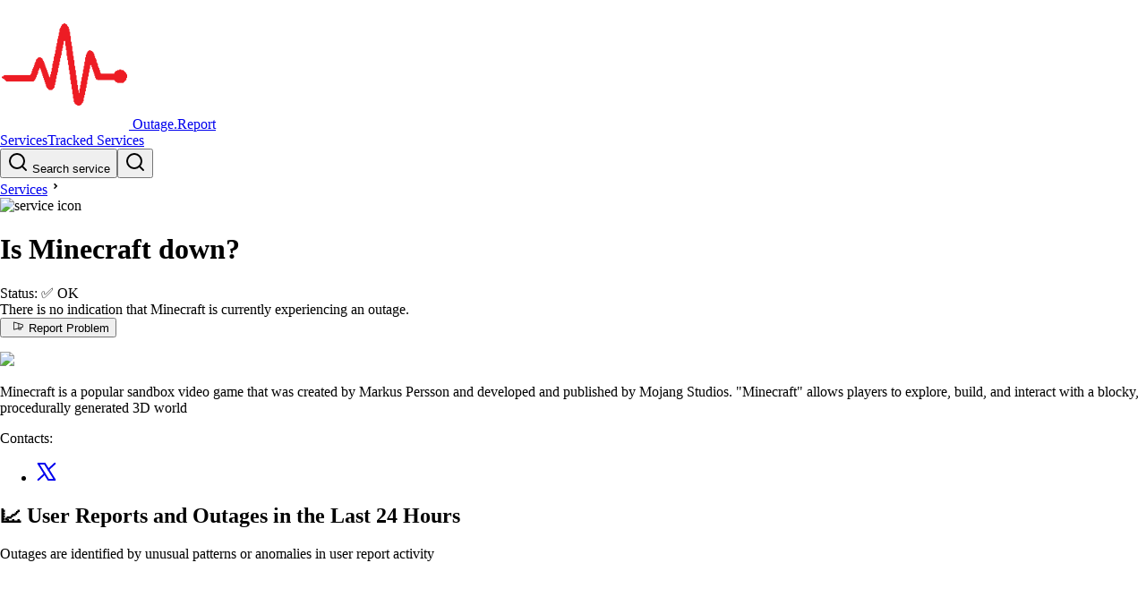

--- FILE ---
content_type: text/html
request_url: https://outage.report/minecraft
body_size: 11251
content:
<!DOCTYPE html><!-- MARK: Layout --><html lang="en" data-astro-cid-sckkx6r4> <head><!-- Google tag (gtag.js) --><script async src="https://www.googletagmanager.com/gtag/js?id=G-ZRS1DC2854"></script><script>
      window.dataLayer = window.dataLayer || []
      function gtag() {
        dataLayer.push(arguments)
      }
      gtag('js', new Date())
      gtag('config', 'G-ZRS1DC2854')
    </script><meta charset="UTF-8"><meta name="viewport" content="width=device-width, initial-scale=1"><link rel="icon" type="image/svg+xml" href="/static/orep-favicon-144x144.png"><meta name="generator" content="Astro v5.14.1"><title>Minecraft down? Outage map, service status, incidents history</title><meta name="description" content="See if Minecraft is down or it's just you. Check current status and outage map. Post yours and see other's reports and complaints"><script async src="https://pagead2.googlesyndication.com/pagead/js/adsbygoogle.js?client=ca-pub-3420388759586523" crossorigin="anonymous"></script><link rel="stylesheet" href="/_astro/index.BSLfHu27.css">
<link rel="stylesheet" href="/_astro/index.D99YkiYw.css">
<style>._badge_1suyu_1{display:flex;align-items:center;gap:5px;font-size:.8rem;border-radius:13px;border:1px solid;padding:2px 8px;background-color:var(--bg-color);color:var(--text-color)}._wrapper_1jihg_1{display:grid;place-content:center;width:30px;height:30px;color:var(--color-gray-100);background-color:var(--strokeColor, var(--color-red-600));border-radius:9999px}._wrapper_1jihg_1 svg{width:1.25rem;height:1.25rem}._pulse_1jihg_16{animation:_pulse-red_1jihg_1 2s infinite}@keyframes _pulse-red_1jihg_1{0%{transform:scale(.95);box-shadow:0 0 #ff5252b3}70%{transform:scale(1);box-shadow:0 0 0 10px #ff525200}to{transform:scale(.95);box-shadow:0 0 #ff525200}}._border_1jihg_42{border-width:2px;border-color:var(--color-white)}
</style></head> <body data-astro-cid-sckkx6r4> <script>(function(){const ENV = {"BASE_URL":"https://outage.report","ROOT_DOMAIN":"outage.report","MAP_TILES_DOMAIN":"map-tiles2.outage.report","EVENT_API_ENDPOINT":"https://event-api.outage.report/event","ENTITY_TABLE_NAME":"prd-website-entities","BUS_NAME":"prd-event-hub-bus","STAGE":"prd"};

  window.ENV = ENV
})();</script> <div class="mb-6" data-astro-cid-sckkx6r4> <style>astro-island,astro-slot,astro-static-slot{display:contents}</style><script>(()=>{var l=(n,t)=>{let i=async()=>{await(await n())()},e=typeof t.value=="object"?t.value:void 0,s={timeout:e==null?void 0:e.timeout};"requestIdleCallback"in window?window.requestIdleCallback(i,s):setTimeout(i,s.timeout||200)};(self.Astro||(self.Astro={})).idle=l;window.dispatchEvent(new Event("astro:idle"));})();</script><script>(()=>{var A=Object.defineProperty;var g=(i,o,a)=>o in i?A(i,o,{enumerable:!0,configurable:!0,writable:!0,value:a}):i[o]=a;var d=(i,o,a)=>g(i,typeof o!="symbol"?o+"":o,a);{let i={0:t=>m(t),1:t=>a(t),2:t=>new RegExp(t),3:t=>new Date(t),4:t=>new Map(a(t)),5:t=>new Set(a(t)),6:t=>BigInt(t),7:t=>new URL(t),8:t=>new Uint8Array(t),9:t=>new Uint16Array(t),10:t=>new Uint32Array(t),11:t=>1/0*t},o=t=>{let[l,e]=t;return l in i?i[l](e):void 0},a=t=>t.map(o),m=t=>typeof t!="object"||t===null?t:Object.fromEntries(Object.entries(t).map(([l,e])=>[l,o(e)]));class y extends HTMLElement{constructor(){super(...arguments);d(this,"Component");d(this,"hydrator");d(this,"hydrate",async()=>{var b;if(!this.hydrator||!this.isConnected)return;let e=(b=this.parentElement)==null?void 0:b.closest("astro-island[ssr]");if(e){e.addEventListener("astro:hydrate",this.hydrate,{once:!0});return}let c=this.querySelectorAll("astro-slot"),n={},h=this.querySelectorAll("template[data-astro-template]");for(let r of h){let s=r.closest(this.tagName);s!=null&&s.isSameNode(this)&&(n[r.getAttribute("data-astro-template")||"default"]=r.innerHTML,r.remove())}for(let r of c){let s=r.closest(this.tagName);s!=null&&s.isSameNode(this)&&(n[r.getAttribute("name")||"default"]=r.innerHTML)}let p;try{p=this.hasAttribute("props")?m(JSON.parse(this.getAttribute("props"))):{}}catch(r){let s=this.getAttribute("component-url")||"<unknown>",v=this.getAttribute("component-export");throw v&&(s+=` (export ${v})`),console.error(`[hydrate] Error parsing props for component ${s}`,this.getAttribute("props"),r),r}let u;await this.hydrator(this)(this.Component,p,n,{client:this.getAttribute("client")}),this.removeAttribute("ssr"),this.dispatchEvent(new CustomEvent("astro:hydrate"))});d(this,"unmount",()=>{this.isConnected||this.dispatchEvent(new CustomEvent("astro:unmount"))})}disconnectedCallback(){document.removeEventListener("astro:after-swap",this.unmount),document.addEventListener("astro:after-swap",this.unmount,{once:!0})}connectedCallback(){if(!this.hasAttribute("await-children")||document.readyState==="interactive"||document.readyState==="complete")this.childrenConnectedCallback();else{let e=()=>{document.removeEventListener("DOMContentLoaded",e),c.disconnect(),this.childrenConnectedCallback()},c=new MutationObserver(()=>{var n;((n=this.lastChild)==null?void 0:n.nodeType)===Node.COMMENT_NODE&&this.lastChild.nodeValue==="astro:end"&&(this.lastChild.remove(),e())});c.observe(this,{childList:!0}),document.addEventListener("DOMContentLoaded",e)}}async childrenConnectedCallback(){let e=this.getAttribute("before-hydration-url");e&&await import(e),this.start()}async start(){let e=JSON.parse(this.getAttribute("opts")),c=this.getAttribute("client");if(Astro[c]===void 0){window.addEventListener(`astro:${c}`,()=>this.start(),{once:!0});return}try{await Astro[c](async()=>{let n=this.getAttribute("renderer-url"),[h,{default:p}]=await Promise.all([import(this.getAttribute("component-url")),n?import(n):()=>()=>{}]),u=this.getAttribute("component-export")||"default";if(!u.includes("."))this.Component=h[u];else{this.Component=h;for(let f of u.split("."))this.Component=this.Component[f]}return this.hydrator=p,this.hydrate},e,this)}catch(n){console.error(`[astro-island] Error hydrating ${this.getAttribute("component-url")}`,n)}}attributeChangedCallback(){this.hydrate()}}d(y,"observedAttributes",["props"]),customElements.get("astro-island")||customElements.define("astro-island",y)}})();</script><astro-island uid="Z1qRT6U" prefix="r24" component-url="/_astro/header.DWpQ2Ue6.js" component-export="default" renderer-url="/_astro/client.-tyJS2ds.js" props="{&quot;data-astro-cid-sckkx6r4&quot;:[0,true]}" ssr client="idle" opts="{&quot;name&quot;:&quot;Header&quot;,&quot;value&quot;:true}" await-children><link rel="preload" as="image" href="/static/orep-favicon-144x144.png"/><header class="flex items-center justify-between gap-4 border-b border-b-gray-300 px-[16px] py-[10px] md:px-[32px]"><a class="flex items-center gap-1 text-2xl font-bold" href="/"><img alt="logo image" src="/static/orep-favicon-144x144.png" class="h-8 w-8"/> <!-- -->Outage.Report</a><div class="flex items-center gap-5"><div><a class="block font-bold md:hidden" href="/services">Services</a><a class="hidden font-bold md:block" href="/services">Tracked Services</a></div><div><button class="hidden h-10 min-w-64 cursor-pointer items-center gap-2 rounded-md border border-gray-300 px-3 text-gray-600 sm:flex" aria-label="search"><svg xmlns="http://www.w3.org/2000/svg" width="24" height="24" viewBox="0 0 24 24" fill="none" stroke="currentColor" stroke-width="2" stroke-linecap="round" stroke-linejoin="round" class="h-[16px] w-[16px]"><circle cx="11" cy="11" r="8"></circle><line x1="21" y1="21" x2="16.65" y2="16.65"></line></svg> Search service</button><button class="block sm:hidden" aria-label="search"><svg xmlns="http://www.w3.org/2000/svg" width="24" height="24" viewBox="0 0 24 24" fill="none" stroke="currentColor" stroke-width="2" stroke-linecap="round" stroke-linejoin="round" class="size-7"><circle cx="11" cy="11" r="8"></circle><line x1="21" y1="21" x2="16.65" y2="16.65"></line></svg></button><span hidden="" style="position:fixed;top:1px;left:1px;width:1px;height:0;padding:0;margin:-1px;overflow:hidden;clip:rect(0, 0, 0, 0);white-space:nowrap;border-width:0;display:none"></span></div></div></header><!--astro:end--></astro-island> </div> <div class="mb-10" data-astro-cid-sckkx6r4>  <main> <div class="mx-auto px-4 sm:px-8 md:max-w-[750px] mb-6"> <div class="pb-3"> <!-- MARK:   Breadcrumbs --> <link rel="preload" as="image" href="https://outage.report/logo/img-32x32-cfcbd5dcb1715933adcbb7403f6faf0e.avif"/><div class="flex items-center"><a href="/services">Services</a><svg xmlns="http://www.w3.org/2000/svg" viewBox="0 0 24 24" height="18" width="18"><path d="M12.1717 12.0005L9.34326 9.17203L10.7575 7.75781L15.0001 12.0005L10.7575 16.2431L9.34326 14.8289L12.1717 12.0005Z"></path></svg><div class="flex items-center text-lg"><img alt="service icon" class="mr-[3px] inline h-[18px] w-[18px] rounded-full border border-gray-300" src="https://outage.report/logo/img-32x32-cfcbd5dcb1715933adcbb7403f6faf0e.avif"/><h1 class="inline font-bold">Is Minecraft down?</h1></div></div> </div> <div class="flex-1"> <!-- MARK:   Status --> <div> <astro-island uid="1kgJz7" prefix="r15" component-url="/_astro/status-panel.ni3nk03_.js" component-export="StatusPanel" renderer-url="/_astro/client.-tyJS2ds.js" props="{&quot;status&quot;:[0,&quot;ok&quot;],&quot;service&quot;:[0,{&quot;id&quot;:[0,&quot;minecraft&quot;],&quot;title&quot;:[0,&quot;Minecraft&quot;],&quot;logo&quot;:[0,{&quot;key&quot;:[0,&quot;logo/minecraft-w7px1e-logo-338c6b5c1d47cad7418b2aac30eb9781.avif&quot;],&quot;sourceBucketName&quot;:[0,&quot;prd-admin-s3-logobucketeb73fe35-epgnl5j4tj56&quot;],&quot;filename&quot;:[0,&quot;minecraft-w7px1e-logo-338c6b5c1d47cad7418b2aac30eb9781.avif&quot;],&quot;format&quot;:[0,&quot;avif&quot;],&quot;width&quot;:[0,300],&quot;height&quot;:[0,106]}],&quot;companyUrl&quot;:[0,&quot;https://www.minecraft.net/&quot;]}]}" ssr client="idle" opts="{&quot;name&quot;:&quot;StatusPanel&quot;,&quot;value&quot;:true}" await-children><link rel="preload" as="image" href="https://outage.report/logo/minecraft-w7px1e-logo-338c6b5c1d47cad7418b2aac30eb9781.avif"/><div class="-mx-3 mb-6 flex gap-2 rounded-sm border bg-gray-50 shadow-sm md:gap-2 border-green-400 shadow-green-300"><div class="flex w-full"><div class="font-chakra flex-1 px-2 py-2 leading-tight sm:py-6 sm:pl-6"><div data-nosnippet="" class="mb-2"><span class="">Status:</span> <!-- -->✅ <span class="font-bold">OK</span></div><div data-nosnippet="" class="mb-4"><div class="text-green-950">There is no indication that Minecraft is currently experiencing an outage.</div></div><div><div class="font-chakra flex flex-col gap-2 sm:flex-row sm:items-center sm:gap-4"><button class="shadow-button-shadow flex cursor-pointer items-center justify-center gap-2 rounded-sm border border-black px-6 py-2 font-semibold transition-all active:translate-x-[2px] active:translate-y-[2px] active:shadow-none disabled:border-gray-200 disabled:bg-gray-50 disabled:text-gray-500 disabled:shadow-none dark:disabled:border-gray-700 dark:disabled:bg-gray-800/20 bg-gray-200 text-black"><svg xmlns="http://www.w3.org/2000/svg" width="24" height="1em" fill="currentColor" viewBox="0 0 256 256"><path d="M228.54,86.66l-176.06-54A16,16,0,0,0,32,48V192a16,16,0,0,0,16,16,16,16,0,0,0,4.52-.65L136,181.73V192a16,16,0,0,0,16,16h32a16,16,0,0,0,16-16v-29.9l28.54-8.75A16.09,16.09,0,0,0,240,138V102A16.09,16.09,0,0,0,228.54,86.66ZM136,165,48,192V48l88,27Zm48,27H152V176.82L184,167Zm40-54-.11,0L152,160.08V79.92l71.89,22,.11,0v36Z"></path></svg>Report Problem</button><p></p></div></div></div><div class="hidden self-center px-10 sm:block"><a href="https://www.minecraft.net/" target="_blank" rel="noreferrer"><img class="max-w-[100px]" src="https://outage.report/logo/minecraft-w7px1e-logo-338c6b5c1d47cad7418b2aac30eb9781.avif"/></a></div></div></div><!--astro:end--></astro-island> <!-- <LastIncidentText
            ongoingIncident={ongoingIncident}
            latestIncident={latestIncident}
            serviceId={service.id}
          /> --> </div> <!-- MARK:   Desc --> <p class="text-sm italic text-gray-500 mb-2"> Minecraft is a popular sandbox video game that was created by Markus Persson and developed and published by Mojang Studios. &quot;Minecraft&quot; allows players to explore, build, and interact with a blocky, procedurally generated 3D world </p> <!-- MARK:   StatusPage -->  <!-- MARK:   Contacts --> <div class="mr-4 flex items-center gap-2 text-sm"> <span class="">Contacts: </span> <ul class="flex list-none"><li class="px-1"><a href="https://x.com/mojangsupport" class="text-inherit" title="@mojangsupport" target="_blank" rel="noreferrer"><svg xmlns="http://www.w3.org/2000/svg" width="24" height="24" viewBox="0 0 24 24" fill="none" stroke="currentColor" stroke-width="2" stroke-linecap="round" stroke-linejoin="round" class="h-[18px] w-[18px]"><polygon class="st0" points="21.3,21.1 9.9,2.9 2.7,2.9 14.1,21.1 "></polygon><line class="st0" x1="2.7" y1="21.1" x2="9.9" y2="14.5"></line><line class="st0" x1="14.1" y1="9.5" x2="21.3" y2="2.9"></line></svg></a></li></ul> </div> </div> </div> <div class="mx-auto px-4 sm:px-8 md:max-w-[750px]"> <div class="flex flex-col md:flex-row md:gap-8 mb-10"> <script>(()=>{var e=async t=>{await(await t())()};(self.Astro||(self.Astro={})).only=e;window.dispatchEvent(new Event("astro:only"));})();</script><script>(()=>{var a=(s,i,o)=>{let r=async()=>{await(await s())()},t=typeof i.value=="object"?i.value:void 0,c={rootMargin:t==null?void 0:t.rootMargin},n=new IntersectionObserver(e=>{for(let l of e)if(l.isIntersecting){n.disconnect(),r();break}},c);for(let e of o.children)n.observe(e)};(self.Astro||(self.Astro={})).visible=a;window.dispatchEvent(new Event("astro:visible"));})();</script><history-wrapper class="border border-white">   <astro-island uid="2rcntw" prefix="r17" component-url="/_astro/date-warning.Bf_BW1hb.js" component-export="default" renderer-url="/_astro/client.-tyJS2ds.js" props="{}" ssr client="idle" opts="{&quot;name&quot;:&quot;DateWarning&quot;,&quot;value&quot;:true}"></astro-island> <div class="relative isolate flex-1"> <!-- MARK:   Chart --> <!-- Header as separate island b/c Chart itself needs to be client only --> <astro-island uid="1N3UcB" prefix="r18" component-url="/_astro/chart-header-island.BYbxsmyC.js" component-export="default" renderer-url="/_astro/client.-tyJS2ds.js" props="{}" ssr client="idle" opts="{&quot;name&quot;:&quot;ChartHeaderIsland&quot;,&quot;value&quot;:true}" await-children><div class="text-lg leading-tight font-semibold"><h2>📈 User Reports and Outages <!-- -->in the Last 24 Hours</h2></div><div class="text-sm text-gray-500">Outages are identified by unusual patterns or anomalies in user report activity</div><!--astro:end--></astro-island> <astro-island uid="Z2pLpnn" component-url="/_astro/chart-island.B43NS9wr.js" component-export="default" renderer-url="/_astro/client.-tyJS2ds.js" props="{&quot;chartdataInit&quot;:[0,{&quot;serviceId&quot;:[0,&quot;minecraft&quot;],&quot;threshold&quot;:[0,4],&quot;timeseries&quot;:[1,[[0,{&quot;count&quot;:[0,1],&quot;ts&quot;:[0,1769357700000]}],[0,{&quot;count&quot;:[0,1],&quot;ts&quot;:[0,1769400900000]}]]],&quot;timestamp&quot;:[0,1769401330000]}],&quot;incidentsInit&quot;:[1,[]],&quot;serviceId&quot;:[0,&quot;minecraft&quot;],&quot;logo&quot;:[0,{&quot;src&quot;:[0,&quot;https://outage.report/logo/minecraft-w7px1e-logo-338c6b5c1d47cad7418b2aac30eb9781.avif&quot;],&quot;width&quot;:[0,300],&quot;height&quot;:[0,106]}],&quot;height&quot;:[0,230]}" ssr client="only" opts="{&quot;name&quot;:&quot;ChartIsland&quot;,&quot;value&quot;:&quot;react&quot;}" await-children><div style="height:230px"></div><template data-astro-template="fallback"><div style="height:230px"></div></template><!--astro:end--></astro-island> <!-- MARK:   Map --> <div class="mb-4"> <astro-island uid="1i1GHy" prefix="r26" component-url="/_astro/map-island.CoTJoNGd.js" component-export="default" renderer-url="/_astro/client.-tyJS2ds.js" props="{&quot;service&quot;:[0,{&quot;id&quot;:[0,&quot;minecraft&quot;],&quot;title&quot;:[0,&quot;Minecraft&quot;]}],&quot;mapTilesDomain&quot;:[0,&quot;map-tiles2.outage.report&quot;],&quot;mapHeight&quot;:[0,290]}" ssr client="visible" opts="{&quot;name&quot;:&quot;MapIsland&quot;,&quot;value&quot;:true}" await-children><h2 class="text-lg font-semibold">🌐 <!-- -->Minecraft<!-- --> Outage Map</h2><div class="mb-1 text-sm text-gray-500">The map is generated based on the locations of users who submitted reports on the site</div><figure><div class="_overlay_1tg0z_1"><div style="position:relative;width:100%;height:290px"></div></div><figcaption class="text-right text-sm font-thin italic">Minecraft<!-- --> outage map · <!-- -->2026-01-28</figcaption></figure><template data-astro-template="fallback"><div style="height:290px"></div></template><!--astro:end--></astro-island> </div> <!-- MARK:   Incidents --> <div class="mb-2 text-sm"> <astro-island uid="VXUVd" prefix="r19" component-url="/_astro/day-incidents-island.DKy9o8eX.js" component-export="default" renderer-url="/_astro/client.-tyJS2ds.js" props="{&quot;service&quot;:[0,{&quot;id&quot;:[0,&quot;minecraft&quot;],&quot;title&quot;:[0,&quot;Minecraft&quot;]}],&quot;incidentsInit&quot;:[1,[]]}" ssr client="visible" opts="{&quot;name&quot;:&quot;DayIncidentsIsland&quot;,&quot;value&quot;:true}" await-children><div>No outages have been reported for Minecraft in the past 24 hours.</div><!--astro:end--></astro-island> </div> <!-- MARK:   Summary --> <div class="mb-2 text-sm"> <astro-island uid="Z2fQfpT" prefix="r20" component-url="/_astro/summary-island.BXDX4LSD.js" component-export="default" renderer-url="/_astro/client.-tyJS2ds.js" props="{&quot;summariesInit&quot;:[0],&quot;service&quot;:[0,{&quot;id&quot;:[0,&quot;minecraft&quot;]}]}" ssr client="visible" opts="{&quot;name&quot;:&quot;SummaryIsland&quot;,&quot;value&quot;:true}" await-children><div></div><!--astro:end--></astro-island> </div> </div>  </history-wrapper> <script type="module" src="/_astro/HistoryWrapper.astro_astro_type_script_index_0_lang.BchjMWKU.js"></script> <div class="relative"> <!-- MARK:   Calendar --> <div class="hidden md:sticky md:top-8 md:block"> <astro-island uid="Z1eeAz9" prefix="r21" component-url="/_astro/calendar-island.tzkHXoEy.js" component-export="default" renderer-url="/_astro/client.-tyJS2ds.js" props="{&quot;calendarMonths&quot;:[1,[[0,{&quot;month&quot;:[0,&quot;2026-01-01&quot;],&quot;days&quot;:[1,[[0,{&quot;date&quot;:[0,&quot;2026-01-26&quot;],&quot;month&quot;:[0,&quot;2026-01-01&quot;],&quot;total&quot;:[0,1],&quot;incidentCount&quot;:[0,0],&quot;secondsInIncidents&quot;:[0,0],&quot;tz&quot;:[0,&quot;UTC&quot;]}],[0,{&quot;date&quot;:[0,&quot;2026-01-25&quot;],&quot;month&quot;:[0,&quot;2026-01-01&quot;],&quot;total&quot;:[0,1],&quot;incidentCount&quot;:[0,0],&quot;secondsInIncidents&quot;:[0,0],&quot;tz&quot;:[0,&quot;UTC&quot;]}],[0,{&quot;date&quot;:[0,&quot;2026-01-19&quot;],&quot;month&quot;:[0,&quot;2026-01-01&quot;],&quot;total&quot;:[0,1],&quot;incidentCount&quot;:[0,0],&quot;secondsInIncidents&quot;:[0,0],&quot;tz&quot;:[0,&quot;UTC&quot;]}],[0,{&quot;date&quot;:[0,&quot;2026-01-18&quot;],&quot;month&quot;:[0,&quot;2026-01-01&quot;],&quot;total&quot;:[0,3],&quot;incidentCount&quot;:[0,0],&quot;secondsInIncidents&quot;:[0,0],&quot;tz&quot;:[0,&quot;UTC&quot;]}],[0,{&quot;date&quot;:[0,&quot;2026-01-17&quot;],&quot;month&quot;:[0,&quot;2026-01-01&quot;],&quot;total&quot;:[0,13],&quot;incidentCount&quot;:[0,0],&quot;secondsInIncidents&quot;:[0,0],&quot;tz&quot;:[0,&quot;UTC&quot;]}],[0,{&quot;date&quot;:[0,&quot;2026-01-16&quot;],&quot;month&quot;:[0,&quot;2026-01-01&quot;],&quot;total&quot;:[0,2],&quot;incidentCount&quot;:[0,0],&quot;secondsInIncidents&quot;:[0,0],&quot;tz&quot;:[0,&quot;UTC&quot;]}],[0,{&quot;date&quot;:[0,&quot;2026-01-14&quot;],&quot;month&quot;:[0,&quot;2026-01-01&quot;],&quot;total&quot;:[0,1],&quot;incidentCount&quot;:[0,0],&quot;secondsInIncidents&quot;:[0,0],&quot;tz&quot;:[0,&quot;UTC&quot;]}],[0,{&quot;date&quot;:[0,&quot;2026-01-13&quot;],&quot;month&quot;:[0,&quot;2026-01-01&quot;],&quot;total&quot;:[0,1],&quot;incidentCount&quot;:[0,0],&quot;secondsInIncidents&quot;:[0,0],&quot;tz&quot;:[0,&quot;UTC&quot;]}],[0,{&quot;date&quot;:[0,&quot;2026-01-12&quot;],&quot;month&quot;:[0,&quot;2026-01-01&quot;],&quot;total&quot;:[0,6],&quot;incidentCount&quot;:[0,0],&quot;secondsInIncidents&quot;:[0,0],&quot;tz&quot;:[0,&quot;UTC&quot;]}],[0,{&quot;date&quot;:[0,&quot;2026-01-11&quot;],&quot;month&quot;:[0,&quot;2026-01-01&quot;],&quot;total&quot;:[0,37],&quot;incidentCount&quot;:[0,0],&quot;secondsInIncidents&quot;:[0,0],&quot;tz&quot;:[0,&quot;UTC&quot;]}],[0,{&quot;date&quot;:[0,&quot;2026-01-10&quot;],&quot;month&quot;:[0,&quot;2026-01-01&quot;],&quot;total&quot;:[0,15],&quot;incidentCount&quot;:[0,0],&quot;secondsInIncidents&quot;:[0,0],&quot;tz&quot;:[0,&quot;UTC&quot;]}],[0,{&quot;date&quot;:[0,&quot;2026-01-08&quot;],&quot;month&quot;:[0,&quot;2026-01-01&quot;],&quot;total&quot;:[0,2],&quot;incidentCount&quot;:[0,0],&quot;secondsInIncidents&quot;:[0,0],&quot;tz&quot;:[0,&quot;UTC&quot;]}],[0,{&quot;date&quot;:[0,&quot;2026-01-07&quot;],&quot;month&quot;:[0,&quot;2026-01-01&quot;],&quot;total&quot;:[0,2],&quot;incidentCount&quot;:[0,0],&quot;secondsInIncidents&quot;:[0,0],&quot;tz&quot;:[0,&quot;UTC&quot;]}],[0,{&quot;date&quot;:[0,&quot;2026-01-06&quot;],&quot;month&quot;:[0,&quot;2026-01-01&quot;],&quot;total&quot;:[0,1],&quot;incidentCount&quot;:[0,0],&quot;secondsInIncidents&quot;:[0,0],&quot;tz&quot;:[0,&quot;UTC&quot;]}],[0,{&quot;date&quot;:[0,&quot;2026-01-05&quot;],&quot;month&quot;:[0,&quot;2026-01-01&quot;],&quot;total&quot;:[0,1],&quot;incidentCount&quot;:[0,0],&quot;secondsInIncidents&quot;:[0,0],&quot;tz&quot;:[0,&quot;UTC&quot;]}],[0,{&quot;date&quot;:[0,&quot;2026-01-03&quot;],&quot;month&quot;:[0,&quot;2026-01-01&quot;],&quot;total&quot;:[0,5],&quot;incidentCount&quot;:[0,0],&quot;secondsInIncidents&quot;:[0,0],&quot;tz&quot;:[0,&quot;UTC&quot;]}],[0,{&quot;date&quot;:[0,&quot;2026-01-01&quot;],&quot;month&quot;:[0,&quot;2026-01-01&quot;],&quot;total&quot;:[0,1],&quot;incidentCount&quot;:[0,0],&quot;secondsInIncidents&quot;:[0,0],&quot;tz&quot;:[0,&quot;UTC&quot;]}]]]}],[0,{&quot;month&quot;:[0,&quot;2025-12-01&quot;],&quot;days&quot;:[1,[[0,{&quot;date&quot;:[0,&quot;2025-12-31&quot;],&quot;month&quot;:[0,&quot;2025-12-01&quot;],&quot;total&quot;:[0,1],&quot;incidentCount&quot;:[0,0],&quot;secondsInIncidents&quot;:[0,0],&quot;tz&quot;:[0,&quot;UTC&quot;]}],[0,{&quot;date&quot;:[0,&quot;2025-12-30&quot;],&quot;month&quot;:[0,&quot;2025-12-01&quot;],&quot;total&quot;:[0,2],&quot;incidentCount&quot;:[0,0],&quot;secondsInIncidents&quot;:[0,0],&quot;tz&quot;:[0,&quot;UTC&quot;]}],[0,{&quot;date&quot;:[0,&quot;2025-12-28&quot;],&quot;month&quot;:[0,&quot;2025-12-01&quot;],&quot;total&quot;:[0,2],&quot;incidentCount&quot;:[0,0],&quot;secondsInIncidents&quot;:[0,0],&quot;tz&quot;:[0,&quot;UTC&quot;]}],[0,{&quot;date&quot;:[0,&quot;2025-12-27&quot;],&quot;month&quot;:[0,&quot;2025-12-01&quot;],&quot;total&quot;:[0,1],&quot;incidentCount&quot;:[0,0],&quot;secondsInIncidents&quot;:[0,0],&quot;tz&quot;:[0,&quot;UTC&quot;]}],[0,{&quot;date&quot;:[0,&quot;2025-12-26&quot;],&quot;month&quot;:[0,&quot;2025-12-01&quot;],&quot;total&quot;:[0,1],&quot;incidentCount&quot;:[0,0],&quot;secondsInIncidents&quot;:[0,0],&quot;tz&quot;:[0,&quot;UTC&quot;]}],[0,{&quot;date&quot;:[0,&quot;2025-12-25&quot;],&quot;month&quot;:[0,&quot;2025-12-01&quot;],&quot;total&quot;:[0,1],&quot;incidentCount&quot;:[0,0],&quot;secondsInIncidents&quot;:[0,0],&quot;tz&quot;:[0,&quot;UTC&quot;]}],[0,{&quot;date&quot;:[0,&quot;2025-12-24&quot;],&quot;month&quot;:[0,&quot;2025-12-01&quot;],&quot;total&quot;:[0,1],&quot;incidentCount&quot;:[0,0],&quot;secondsInIncidents&quot;:[0,0],&quot;tz&quot;:[0,&quot;UTC&quot;]}],[0,{&quot;date&quot;:[0,&quot;2025-12-22&quot;],&quot;month&quot;:[0,&quot;2025-12-01&quot;],&quot;total&quot;:[0,7],&quot;incidentCount&quot;:[0,0],&quot;secondsInIncidents&quot;:[0,0],&quot;tz&quot;:[0,&quot;UTC&quot;]}],[0,{&quot;date&quot;:[0,&quot;2025-12-21&quot;],&quot;month&quot;:[0,&quot;2025-12-01&quot;],&quot;total&quot;:[0,4],&quot;incidentCount&quot;:[0,0],&quot;secondsInIncidents&quot;:[0,0],&quot;tz&quot;:[0,&quot;UTC&quot;]}],[0,{&quot;date&quot;:[0,&quot;2025-12-20&quot;],&quot;month&quot;:[0,&quot;2025-12-01&quot;],&quot;total&quot;:[0,1],&quot;incidentCount&quot;:[0,0],&quot;secondsInIncidents&quot;:[0,0],&quot;tz&quot;:[0,&quot;UTC&quot;]}],[0,{&quot;date&quot;:[0,&quot;2025-12-19&quot;],&quot;month&quot;:[0,&quot;2025-12-01&quot;],&quot;total&quot;:[0,4],&quot;incidentCount&quot;:[0,0],&quot;secondsInIncidents&quot;:[0,0],&quot;tz&quot;:[0,&quot;UTC&quot;]}],[0,{&quot;date&quot;:[0,&quot;2025-12-17&quot;],&quot;month&quot;:[0,&quot;2025-12-01&quot;],&quot;total&quot;:[0,1],&quot;incidentCount&quot;:[0,0],&quot;secondsInIncidents&quot;:[0,0],&quot;tz&quot;:[0,&quot;UTC&quot;]}],[0,{&quot;date&quot;:[0,&quot;2025-12-14&quot;],&quot;month&quot;:[0,&quot;2025-12-01&quot;],&quot;total&quot;:[0,3],&quot;incidentCount&quot;:[0,0],&quot;secondsInIncidents&quot;:[0,0],&quot;tz&quot;:[0,&quot;UTC&quot;]}],[0,{&quot;date&quot;:[0,&quot;2025-12-13&quot;],&quot;month&quot;:[0,&quot;2025-12-01&quot;],&quot;total&quot;:[0,2],&quot;incidentCount&quot;:[0,0],&quot;secondsInIncidents&quot;:[0,0],&quot;tz&quot;:[0,&quot;UTC&quot;]}],[0,{&quot;date&quot;:[0,&quot;2025-12-12&quot;],&quot;month&quot;:[0,&quot;2025-12-01&quot;],&quot;total&quot;:[0,1],&quot;incidentCount&quot;:[0,0],&quot;secondsInIncidents&quot;:[0,0],&quot;tz&quot;:[0,&quot;UTC&quot;]}],[0,{&quot;date&quot;:[0,&quot;2025-12-11&quot;],&quot;month&quot;:[0,&quot;2025-12-01&quot;],&quot;total&quot;:[0,1],&quot;incidentCount&quot;:[0,0],&quot;secondsInIncidents&quot;:[0,0],&quot;tz&quot;:[0,&quot;UTC&quot;]}],[0,{&quot;date&quot;:[0,&quot;2025-12-10&quot;],&quot;month&quot;:[0,&quot;2025-12-01&quot;],&quot;total&quot;:[0,0],&quot;incidentCount&quot;:[0,0],&quot;secondsInIncidents&quot;:[0,0],&quot;tz&quot;:[0,&quot;UTC&quot;]}],[0,{&quot;date&quot;:[0,&quot;2025-12-09&quot;],&quot;month&quot;:[0,&quot;2025-12-01&quot;],&quot;total&quot;:[0,2],&quot;incidentCount&quot;:[0,0],&quot;secondsInIncidents&quot;:[0,0],&quot;tz&quot;:[0,&quot;UTC&quot;]}],[0,{&quot;date&quot;:[0,&quot;2025-12-08&quot;],&quot;month&quot;:[0,&quot;2025-12-01&quot;],&quot;total&quot;:[0,1],&quot;incidentCount&quot;:[0,0],&quot;secondsInIncidents&quot;:[0,0],&quot;tz&quot;:[0,&quot;UTC&quot;]}],[0,{&quot;date&quot;:[0,&quot;2025-12-07&quot;],&quot;month&quot;:[0,&quot;2025-12-01&quot;],&quot;total&quot;:[0,1],&quot;incidentCount&quot;:[0,0],&quot;secondsInIncidents&quot;:[0,0],&quot;tz&quot;:[0,&quot;UTC&quot;]}],[0,{&quot;date&quot;:[0,&quot;2025-12-05&quot;],&quot;month&quot;:[0,&quot;2025-12-01&quot;],&quot;total&quot;:[0,1],&quot;incidentCount&quot;:[0,0],&quot;secondsInIncidents&quot;:[0,0],&quot;tz&quot;:[0,&quot;UTC&quot;]}],[0,{&quot;date&quot;:[0,&quot;2025-12-04&quot;],&quot;month&quot;:[0,&quot;2025-12-01&quot;],&quot;total&quot;:[0,2],&quot;incidentCount&quot;:[0,0],&quot;secondsInIncidents&quot;:[0,0],&quot;tz&quot;:[0,&quot;UTC&quot;]}],[0,{&quot;date&quot;:[0,&quot;2025-12-01&quot;],&quot;month&quot;:[0,&quot;2025-12-01&quot;],&quot;total&quot;:[0,4],&quot;incidentCount&quot;:[0,0],&quot;secondsInIncidents&quot;:[0,0],&quot;tz&quot;:[0,&quot;UTC&quot;]}]]]}],[0,{&quot;month&quot;:[0,&quot;2025-11-01&quot;],&quot;days&quot;:[1,[[0,{&quot;date&quot;:[0,&quot;2025-11-27&quot;],&quot;month&quot;:[0,&quot;2025-11-01&quot;],&quot;total&quot;:[0,6],&quot;incidentCount&quot;:[0,0],&quot;secondsInIncidents&quot;:[0,0],&quot;tz&quot;:[0,&quot;UTC&quot;]}],[0,{&quot;date&quot;:[0,&quot;2025-11-25&quot;],&quot;month&quot;:[0,&quot;2025-11-01&quot;],&quot;total&quot;:[0,2],&quot;incidentCount&quot;:[0,0],&quot;secondsInIncidents&quot;:[0,0],&quot;tz&quot;:[0,&quot;UTC&quot;]}],[0,{&quot;date&quot;:[0,&quot;2025-11-24&quot;],&quot;month&quot;:[0,&quot;2025-11-01&quot;],&quot;total&quot;:[0,2],&quot;incidentCount&quot;:[0,0],&quot;secondsInIncidents&quot;:[0,0],&quot;tz&quot;:[0,&quot;UTC&quot;]}],[0,{&quot;date&quot;:[0,&quot;2025-11-22&quot;],&quot;month&quot;:[0,&quot;2025-11-01&quot;],&quot;total&quot;:[0,2],&quot;incidentCount&quot;:[0,0],&quot;secondsInIncidents&quot;:[0,0],&quot;tz&quot;:[0,&quot;UTC&quot;]}],[0,{&quot;date&quot;:[0,&quot;2025-11-21&quot;],&quot;month&quot;:[0,&quot;2025-11-01&quot;],&quot;total&quot;:[0,2],&quot;incidentCount&quot;:[0,0],&quot;secondsInIncidents&quot;:[0,0],&quot;tz&quot;:[0,&quot;UTC&quot;]}],[0,{&quot;date&quot;:[0,&quot;2025-11-19&quot;],&quot;month&quot;:[0,&quot;2025-11-01&quot;],&quot;total&quot;:[0,2],&quot;incidentCount&quot;:[0,0],&quot;secondsInIncidents&quot;:[0,0],&quot;tz&quot;:[0,&quot;UTC&quot;]}],[0,{&quot;date&quot;:[0,&quot;2025-11-18&quot;],&quot;month&quot;:[0,&quot;2025-11-01&quot;],&quot;total&quot;:[0,2],&quot;incidentCount&quot;:[0,0],&quot;secondsInIncidents&quot;:[0,0],&quot;tz&quot;:[0,&quot;UTC&quot;]}],[0,{&quot;date&quot;:[0,&quot;2025-11-17&quot;],&quot;month&quot;:[0,&quot;2025-11-01&quot;],&quot;total&quot;:[0,1],&quot;incidentCount&quot;:[0,0],&quot;secondsInIncidents&quot;:[0,0],&quot;tz&quot;:[0,&quot;UTC&quot;]}],[0,{&quot;date&quot;:[0,&quot;2025-11-16&quot;],&quot;month&quot;:[0,&quot;2025-11-01&quot;],&quot;total&quot;:[0,2],&quot;incidentCount&quot;:[0,0],&quot;secondsInIncidents&quot;:[0,0],&quot;tz&quot;:[0,&quot;UTC&quot;]}],[0,{&quot;date&quot;:[0,&quot;2025-11-13&quot;],&quot;month&quot;:[0,&quot;2025-11-01&quot;],&quot;total&quot;:[0,2],&quot;incidentCount&quot;:[0,0],&quot;secondsInIncidents&quot;:[0,0],&quot;tz&quot;:[0,&quot;UTC&quot;]}],[0,{&quot;date&quot;:[0,&quot;2025-11-12&quot;],&quot;month&quot;:[0,&quot;2025-11-01&quot;],&quot;total&quot;:[0,1],&quot;incidentCount&quot;:[0,0],&quot;secondsInIncidents&quot;:[0,0],&quot;tz&quot;:[0,&quot;UTC&quot;]}],[0,{&quot;date&quot;:[0,&quot;2025-11-11&quot;],&quot;month&quot;:[0,&quot;2025-11-01&quot;],&quot;total&quot;:[0,1],&quot;incidentCount&quot;:[0,0],&quot;secondsInIncidents&quot;:[0,0],&quot;tz&quot;:[0,&quot;UTC&quot;]}],[0,{&quot;date&quot;:[0,&quot;2025-11-10&quot;],&quot;month&quot;:[0,&quot;2025-11-01&quot;],&quot;total&quot;:[0,2],&quot;incidentCount&quot;:[0,0],&quot;secondsInIncidents&quot;:[0,0],&quot;tz&quot;:[0,&quot;UTC&quot;]}],[0,{&quot;date&quot;:[0,&quot;2025-11-08&quot;],&quot;month&quot;:[0,&quot;2025-11-01&quot;],&quot;total&quot;:[0,2],&quot;incidentCount&quot;:[0,0],&quot;secondsInIncidents&quot;:[0,0],&quot;tz&quot;:[0,&quot;UTC&quot;]}],[0,{&quot;date&quot;:[0,&quot;2025-11-04&quot;],&quot;month&quot;:[0,&quot;2025-11-01&quot;],&quot;total&quot;:[0,2],&quot;incidentCount&quot;:[0,0],&quot;secondsInIncidents&quot;:[0,0],&quot;tz&quot;:[0,&quot;UTC&quot;]}],[0,{&quot;date&quot;:[0,&quot;2025-11-03&quot;],&quot;month&quot;:[0,&quot;2025-11-01&quot;],&quot;total&quot;:[0,1],&quot;incidentCount&quot;:[0,0],&quot;secondsInIncidents&quot;:[0,0],&quot;tz&quot;:[0,&quot;UTC&quot;]}],[0,{&quot;date&quot;:[0,&quot;2025-11-01&quot;],&quot;month&quot;:[0,&quot;2025-11-01&quot;],&quot;total&quot;:[0,2],&quot;incidentCount&quot;:[0,0],&quot;secondsInIncidents&quot;:[0,0],&quot;tz&quot;:[0,&quot;UTC&quot;]}]]]}],[0,{&quot;month&quot;:[0,&quot;2025-10-01&quot;],&quot;days&quot;:[1,[[0,{&quot;date&quot;:[0,&quot;2025-10-31&quot;],&quot;month&quot;:[0,&quot;2025-10-01&quot;],&quot;total&quot;:[0,2],&quot;incidentCount&quot;:[0,0],&quot;secondsInIncidents&quot;:[0,0],&quot;tz&quot;:[0,&quot;UTC&quot;]}],[0,{&quot;date&quot;:[0,&quot;2025-10-30&quot;],&quot;month&quot;:[0,&quot;2025-10-01&quot;],&quot;total&quot;:[0,7],&quot;incidentCount&quot;:[0,0],&quot;secondsInIncidents&quot;:[0,0],&quot;tz&quot;:[0,&quot;UTC&quot;]}],[0,{&quot;date&quot;:[0,&quot;2025-10-29&quot;],&quot;month&quot;:[0,&quot;2025-10-01&quot;],&quot;total&quot;:[0,152],&quot;incidentCount&quot;:[0,1],&quot;secondsInIncidents&quot;:[0,17417],&quot;tz&quot;:[0,&quot;UTC&quot;]}],[0,{&quot;date&quot;:[0,&quot;2025-10-28&quot;],&quot;month&quot;:[0,&quot;2025-10-01&quot;],&quot;total&quot;:[0,2],&quot;incidentCount&quot;:[0,0],&quot;secondsInIncidents&quot;:[0,0],&quot;tz&quot;:[0,&quot;UTC&quot;]}],[0,{&quot;date&quot;:[0,&quot;2025-10-26&quot;],&quot;month&quot;:[0,&quot;2025-10-01&quot;],&quot;total&quot;:[0,2],&quot;incidentCount&quot;:[0,0],&quot;secondsInIncidents&quot;:[0,0],&quot;tz&quot;:[0,&quot;UTC&quot;]}],[0,{&quot;date&quot;:[0,&quot;2025-10-25&quot;],&quot;month&quot;:[0,&quot;2025-10-01&quot;],&quot;total&quot;:[0,2],&quot;incidentCount&quot;:[0,0],&quot;secondsInIncidents&quot;:[0,0],&quot;tz&quot;:[0,&quot;UTC&quot;]}],[0,{&quot;date&quot;:[0,&quot;2025-10-22&quot;],&quot;month&quot;:[0,&quot;2025-10-01&quot;],&quot;total&quot;:[0,2],&quot;incidentCount&quot;:[0,0],&quot;secondsInIncidents&quot;:[0,0],&quot;tz&quot;:[0,&quot;UTC&quot;]}],[0,{&quot;date&quot;:[0,&quot;2025-10-20&quot;],&quot;month&quot;:[0,&quot;2025-10-01&quot;],&quot;total&quot;:[0,4],&quot;incidentCount&quot;:[0,0],&quot;secondsInIncidents&quot;:[0,0],&quot;tz&quot;:[0,&quot;UTC&quot;]}],[0,{&quot;date&quot;:[0,&quot;2025-10-17&quot;],&quot;month&quot;:[0,&quot;2025-10-01&quot;],&quot;total&quot;:[0,1],&quot;incidentCount&quot;:[0,0],&quot;secondsInIncidents&quot;:[0,0],&quot;tz&quot;:[0,&quot;UTC&quot;]}],[0,{&quot;date&quot;:[0,&quot;2025-10-16&quot;],&quot;month&quot;:[0,&quot;2025-10-01&quot;],&quot;total&quot;:[0,4],&quot;incidentCount&quot;:[0,0],&quot;secondsInIncidents&quot;:[0,0],&quot;tz&quot;:[0,&quot;UTC&quot;]}],[0,{&quot;date&quot;:[0,&quot;2025-10-15&quot;],&quot;month&quot;:[0,&quot;2025-10-01&quot;],&quot;total&quot;:[0,3],&quot;incidentCount&quot;:[0,0],&quot;secondsInIncidents&quot;:[0,0],&quot;tz&quot;:[0,&quot;UTC&quot;]}],[0,{&quot;date&quot;:[0,&quot;2025-10-13&quot;],&quot;month&quot;:[0,&quot;2025-10-01&quot;],&quot;total&quot;:[0,2],&quot;incidentCount&quot;:[0,0],&quot;secondsInIncidents&quot;:[0,0],&quot;tz&quot;:[0,&quot;UTC&quot;]}],[0,{&quot;date&quot;:[0,&quot;2025-10-10&quot;],&quot;month&quot;:[0,&quot;2025-10-01&quot;],&quot;total&quot;:[0,2],&quot;incidentCount&quot;:[0,0],&quot;secondsInIncidents&quot;:[0,0],&quot;tz&quot;:[0,&quot;UTC&quot;]}],[0,{&quot;date&quot;:[0,&quot;2025-10-09&quot;],&quot;month&quot;:[0,&quot;2025-10-01&quot;],&quot;total&quot;:[0,0],&quot;incidentCount&quot;:[0,0],&quot;secondsInIncidents&quot;:[0,0],&quot;tz&quot;:[0,&quot;UTC&quot;]}],[0,{&quot;date&quot;:[0,&quot;2025-10-07&quot;],&quot;month&quot;:[0,&quot;2025-10-01&quot;],&quot;total&quot;:[0,1],&quot;incidentCount&quot;:[0,0],&quot;secondsInIncidents&quot;:[0,0],&quot;tz&quot;:[0,&quot;UTC&quot;]}],[0,{&quot;date&quot;:[0,&quot;2025-10-06&quot;],&quot;month&quot;:[0,&quot;2025-10-01&quot;],&quot;total&quot;:[0,3],&quot;incidentCount&quot;:[0,0],&quot;secondsInIncidents&quot;:[0,0],&quot;tz&quot;:[0,&quot;UTC&quot;]}],[0,{&quot;date&quot;:[0,&quot;2025-10-03&quot;],&quot;month&quot;:[0,&quot;2025-10-01&quot;],&quot;total&quot;:[0,1],&quot;incidentCount&quot;:[0,0],&quot;secondsInIncidents&quot;:[0,0],&quot;tz&quot;:[0,&quot;UTC&quot;]}],[0,{&quot;date&quot;:[0,&quot;2025-10-02&quot;],&quot;month&quot;:[0,&quot;2025-10-01&quot;],&quot;total&quot;:[0,2],&quot;incidentCount&quot;:[0,0],&quot;secondsInIncidents&quot;:[0,0],&quot;tz&quot;:[0,&quot;UTC&quot;]}]]]}]]]}" ssr client="visible" opts="{&quot;name&quot;:&quot;CalendarIsland&quot;,&quot;value&quot;:true}" await-children><div class="flex flex-col items-center gap-2"><header class="font-thin uppercase">Jan</header><div class="grid-cols-calDays grid gap-1 p-1" style="grid-template-columns:repeat(7, 17px)"><div></div><div></div><div></div><button class="h-[17px] w-[17px] cursor-pointer rounded-sm border border-yellow-700 bg-amber-50"><div class="sr-only">2026-01-01</div></button><button class="h-[17px] w-[17px] cursor-pointer rounded-sm border border-yellow-700 bg-white"><div class="sr-only">2026-01-02</div></button><button class="h-[17px] w-[17px] cursor-pointer rounded-sm border border-yellow-700 bg-amber-50"><div class="sr-only">2026-01-03</div></button><button class="h-[17px] w-[17px] cursor-pointer rounded-sm border border-yellow-700 bg-white"><div class="sr-only">2026-01-04</div></button><button class="h-[17px] w-[17px] cursor-pointer rounded-sm border border-yellow-700 bg-amber-50"><div class="sr-only">2026-01-05</div></button><button class="h-[17px] w-[17px] cursor-pointer rounded-sm border border-yellow-700 bg-amber-50"><div class="sr-only">2026-01-06</div></button><button class="h-[17px] w-[17px] cursor-pointer rounded-sm border border-yellow-700 bg-amber-50"><div class="sr-only">2026-01-07</div></button><button class="h-[17px] w-[17px] cursor-pointer rounded-sm border border-yellow-700 bg-amber-50"><div class="sr-only">2026-01-08</div></button><button class="h-[17px] w-[17px] cursor-pointer rounded-sm border border-yellow-700 bg-white"><div class="sr-only">2026-01-09</div></button><button class="h-[17px] w-[17px] cursor-pointer rounded-sm border border-yellow-700 bg-amber-50"><div class="sr-only">2026-01-10</div></button><button class="h-[17px] w-[17px] cursor-pointer rounded-sm border border-yellow-700 bg-amber-50"><div class="sr-only">2026-01-11</div></button><button class="h-[17px] w-[17px] cursor-pointer rounded-sm border border-yellow-700 bg-amber-50"><div class="sr-only">2026-01-12</div></button><button class="h-[17px] w-[17px] cursor-pointer rounded-sm border border-yellow-700 bg-amber-50"><div class="sr-only">2026-01-13</div></button><button class="h-[17px] w-[17px] cursor-pointer rounded-sm border border-yellow-700 bg-amber-50"><div class="sr-only">2026-01-14</div></button><button class="h-[17px] w-[17px] cursor-pointer rounded-sm border border-yellow-700 bg-white"><div class="sr-only">2026-01-15</div></button><button class="h-[17px] w-[17px] cursor-pointer rounded-sm border border-yellow-700 bg-amber-50"><div class="sr-only">2026-01-16</div></button><button class="h-[17px] w-[17px] cursor-pointer rounded-sm border border-yellow-700 bg-amber-50"><div class="sr-only">2026-01-17</div></button><button class="h-[17px] w-[17px] cursor-pointer rounded-sm border border-yellow-700 bg-amber-50"><div class="sr-only">2026-01-18</div></button><button class="h-[17px] w-[17px] cursor-pointer rounded-sm border border-yellow-700 bg-amber-50"><div class="sr-only">2026-01-19</div></button><button class="h-[17px] w-[17px] cursor-pointer rounded-sm border border-yellow-700 bg-white"><div class="sr-only">2026-01-20</div></button><button class="h-[17px] w-[17px] cursor-pointer rounded-sm border border-yellow-700 bg-white"><div class="sr-only">2026-01-21</div></button><button class="h-[17px] w-[17px] cursor-pointer rounded-sm border border-yellow-700 bg-white"><div class="sr-only">2026-01-22</div></button><button class="h-[17px] w-[17px] cursor-pointer rounded-sm border border-yellow-700 bg-white"><div class="sr-only">2026-01-23</div></button><button class="h-[17px] w-[17px] cursor-pointer rounded-sm border border-yellow-700 bg-white"><div class="sr-only">2026-01-24</div></button><button class="h-[17px] w-[17px] cursor-pointer rounded-sm border border-yellow-700 bg-amber-50"><div class="sr-only">2026-01-25</div></button><button class="h-[17px] w-[17px] cursor-pointer rounded-sm border border-yellow-700 bg-amber-50"><div class="sr-only">2026-01-26</div></button><button class="h-[17px] w-[17px] cursor-pointer rounded-sm border border-yellow-700 bg-white"><div class="sr-only">2026-01-27</div></button><button class="h-[17px] w-[17px] cursor-pointer rounded-sm border border-yellow-700 bg-white"><div class="sr-only">2026-01-28</div></button></div></div><div class="flex flex-col items-center gap-2"><header class="font-thin uppercase">Dec</header><div class="grid-cols-calDays grid gap-1 p-1" style="grid-template-columns:repeat(7, 17px)"><button class="h-[17px] w-[17px] cursor-pointer rounded-sm border border-yellow-700 bg-amber-50"><div class="sr-only">2025-12-01</div></button><button class="h-[17px] w-[17px] cursor-pointer rounded-sm border border-yellow-700 bg-white"><div class="sr-only">2025-12-02</div></button><button class="h-[17px] w-[17px] cursor-pointer rounded-sm border border-yellow-700 bg-white"><div class="sr-only">2025-12-03</div></button><button class="h-[17px] w-[17px] cursor-pointer rounded-sm border border-yellow-700 bg-amber-50"><div class="sr-only">2025-12-04</div></button><button class="h-[17px] w-[17px] cursor-pointer rounded-sm border border-yellow-700 bg-amber-50"><div class="sr-only">2025-12-05</div></button><button class="h-[17px] w-[17px] cursor-pointer rounded-sm border border-yellow-700 bg-white"><div class="sr-only">2025-12-06</div></button><button class="h-[17px] w-[17px] cursor-pointer rounded-sm border border-yellow-700 bg-amber-50"><div class="sr-only">2025-12-07</div></button><button class="h-[17px] w-[17px] cursor-pointer rounded-sm border border-yellow-700 bg-amber-50"><div class="sr-only">2025-12-08</div></button><button class="h-[17px] w-[17px] cursor-pointer rounded-sm border border-yellow-700 bg-amber-50"><div class="sr-only">2025-12-09</div></button><button class="h-[17px] w-[17px] cursor-pointer rounded-sm border border-yellow-700 bg-white"><div class="sr-only">2025-12-10</div></button><button class="h-[17px] w-[17px] cursor-pointer rounded-sm border border-yellow-700 bg-amber-50"><div class="sr-only">2025-12-11</div></button><button class="h-[17px] w-[17px] cursor-pointer rounded-sm border border-yellow-700 bg-amber-50"><div class="sr-only">2025-12-12</div></button><button class="h-[17px] w-[17px] cursor-pointer rounded-sm border border-yellow-700 bg-amber-50"><div class="sr-only">2025-12-13</div></button><button class="h-[17px] w-[17px] cursor-pointer rounded-sm border border-yellow-700 bg-amber-50"><div class="sr-only">2025-12-14</div></button><button class="h-[17px] w-[17px] cursor-pointer rounded-sm border border-yellow-700 bg-white"><div class="sr-only">2025-12-15</div></button><button class="h-[17px] w-[17px] cursor-pointer rounded-sm border border-yellow-700 bg-white"><div class="sr-only">2025-12-16</div></button><button class="h-[17px] w-[17px] cursor-pointer rounded-sm border border-yellow-700 bg-amber-50"><div class="sr-only">2025-12-17</div></button><button class="h-[17px] w-[17px] cursor-pointer rounded-sm border border-yellow-700 bg-white"><div class="sr-only">2025-12-18</div></button><button class="h-[17px] w-[17px] cursor-pointer rounded-sm border border-yellow-700 bg-amber-50"><div class="sr-only">2025-12-19</div></button><button class="h-[17px] w-[17px] cursor-pointer rounded-sm border border-yellow-700 bg-amber-50"><div class="sr-only">2025-12-20</div></button><button class="h-[17px] w-[17px] cursor-pointer rounded-sm border border-yellow-700 bg-amber-50"><div class="sr-only">2025-12-21</div></button><button class="h-[17px] w-[17px] cursor-pointer rounded-sm border border-yellow-700 bg-amber-50"><div class="sr-only">2025-12-22</div></button><button class="h-[17px] w-[17px] cursor-pointer rounded-sm border border-yellow-700 bg-white"><div class="sr-only">2025-12-23</div></button><button class="h-[17px] w-[17px] cursor-pointer rounded-sm border border-yellow-700 bg-amber-50"><div class="sr-only">2025-12-24</div></button><button class="h-[17px] w-[17px] cursor-pointer rounded-sm border border-yellow-700 bg-amber-50"><div class="sr-only">2025-12-25</div></button><button class="h-[17px] w-[17px] cursor-pointer rounded-sm border border-yellow-700 bg-amber-50"><div class="sr-only">2025-12-26</div></button><button class="h-[17px] w-[17px] cursor-pointer rounded-sm border border-yellow-700 bg-amber-50"><div class="sr-only">2025-12-27</div></button><button class="h-[17px] w-[17px] cursor-pointer rounded-sm border border-yellow-700 bg-amber-50"><div class="sr-only">2025-12-28</div></button><button class="h-[17px] w-[17px] cursor-pointer rounded-sm border border-yellow-700 bg-white"><div class="sr-only">2025-12-29</div></button><button class="h-[17px] w-[17px] cursor-pointer rounded-sm border border-yellow-700 bg-amber-50"><div class="sr-only">2025-12-30</div></button><button class="h-[17px] w-[17px] cursor-pointer rounded-sm border border-yellow-700 bg-amber-50"><div class="sr-only">2025-12-31</div></button></div></div><div class="flex flex-col items-center gap-2"><header class="font-thin uppercase">Nov</header><div class="grid-cols-calDays grid gap-1 p-1" style="grid-template-columns:repeat(7, 17px)"><div></div><div></div><div></div><div></div><div></div><button class="h-[17px] w-[17px] cursor-pointer rounded-sm border border-yellow-700 bg-amber-50"><div class="sr-only">2025-11-01</div></button><button class="h-[17px] w-[17px] cursor-pointer rounded-sm border border-yellow-700 bg-white"><div class="sr-only">2025-11-02</div></button><button class="h-[17px] w-[17px] cursor-pointer rounded-sm border border-yellow-700 bg-amber-50"><div class="sr-only">2025-11-03</div></button><button class="h-[17px] w-[17px] cursor-pointer rounded-sm border border-yellow-700 bg-amber-50"><div class="sr-only">2025-11-04</div></button><button class="h-[17px] w-[17px] cursor-pointer rounded-sm border border-yellow-700 bg-white"><div class="sr-only">2025-11-05</div></button><button class="h-[17px] w-[17px] cursor-pointer rounded-sm border border-yellow-700 bg-white"><div class="sr-only">2025-11-06</div></button><button class="h-[17px] w-[17px] cursor-pointer rounded-sm border border-yellow-700 bg-white"><div class="sr-only">2025-11-07</div></button><button class="h-[17px] w-[17px] cursor-pointer rounded-sm border border-yellow-700 bg-amber-50"><div class="sr-only">2025-11-08</div></button><button class="h-[17px] w-[17px] cursor-pointer rounded-sm border border-yellow-700 bg-white"><div class="sr-only">2025-11-09</div></button><button class="h-[17px] w-[17px] cursor-pointer rounded-sm border border-yellow-700 bg-amber-50"><div class="sr-only">2025-11-10</div></button><button class="h-[17px] w-[17px] cursor-pointer rounded-sm border border-yellow-700 bg-amber-50"><div class="sr-only">2025-11-11</div></button><button class="h-[17px] w-[17px] cursor-pointer rounded-sm border border-yellow-700 bg-amber-50"><div class="sr-only">2025-11-12</div></button><button class="h-[17px] w-[17px] cursor-pointer rounded-sm border border-yellow-700 bg-amber-50"><div class="sr-only">2025-11-13</div></button><button class="h-[17px] w-[17px] cursor-pointer rounded-sm border border-yellow-700 bg-white"><div class="sr-only">2025-11-14</div></button><button class="h-[17px] w-[17px] cursor-pointer rounded-sm border border-yellow-700 bg-white"><div class="sr-only">2025-11-15</div></button><button class="h-[17px] w-[17px] cursor-pointer rounded-sm border border-yellow-700 bg-amber-50"><div class="sr-only">2025-11-16</div></button><button class="h-[17px] w-[17px] cursor-pointer rounded-sm border border-yellow-700 bg-amber-50"><div class="sr-only">2025-11-17</div></button><button class="h-[17px] w-[17px] cursor-pointer rounded-sm border border-yellow-700 bg-amber-50"><div class="sr-only">2025-11-18</div></button><button class="h-[17px] w-[17px] cursor-pointer rounded-sm border border-yellow-700 bg-amber-50"><div class="sr-only">2025-11-19</div></button><button class="h-[17px] w-[17px] cursor-pointer rounded-sm border border-yellow-700 bg-white"><div class="sr-only">2025-11-20</div></button><button class="h-[17px] w-[17px] cursor-pointer rounded-sm border border-yellow-700 bg-amber-50"><div class="sr-only">2025-11-21</div></button><button class="h-[17px] w-[17px] cursor-pointer rounded-sm border border-yellow-700 bg-amber-50"><div class="sr-only">2025-11-22</div></button><button class="h-[17px] w-[17px] cursor-pointer rounded-sm border border-yellow-700 bg-white"><div class="sr-only">2025-11-23</div></button><button class="h-[17px] w-[17px] cursor-pointer rounded-sm border border-yellow-700 bg-amber-50"><div class="sr-only">2025-11-24</div></button><button class="h-[17px] w-[17px] cursor-pointer rounded-sm border border-yellow-700 bg-amber-50"><div class="sr-only">2025-11-25</div></button><button class="h-[17px] w-[17px] cursor-pointer rounded-sm border border-yellow-700 bg-white"><div class="sr-only">2025-11-26</div></button><button class="h-[17px] w-[17px] cursor-pointer rounded-sm border border-yellow-700 bg-amber-50"><div class="sr-only">2025-11-27</div></button><button class="h-[17px] w-[17px] cursor-pointer rounded-sm border border-yellow-700 bg-white"><div class="sr-only">2025-11-28</div></button><button class="h-[17px] w-[17px] cursor-pointer rounded-sm border border-yellow-700 bg-white"><div class="sr-only">2025-11-29</div></button><button class="h-[17px] w-[17px] cursor-pointer rounded-sm border border-yellow-700 bg-white"><div class="sr-only">2025-11-30</div></button></div></div><div class="flex flex-col items-center gap-2"><header class="font-thin uppercase">Oct</header><div class="grid-cols-calDays grid gap-1 p-1" style="grid-template-columns:repeat(7, 17px)"><div></div><div></div><button class="h-[17px] w-[17px] cursor-pointer rounded-sm border border-yellow-700 bg-white"><div class="sr-only">2025-10-01</div></button><button class="h-[17px] w-[17px] cursor-pointer rounded-sm border border-yellow-700 bg-amber-50"><div class="sr-only">2025-10-02</div></button><button class="h-[17px] w-[17px] cursor-pointer rounded-sm border border-yellow-700 bg-amber-50"><div class="sr-only">2025-10-03</div></button><button class="h-[17px] w-[17px] cursor-pointer rounded-sm border border-yellow-700 bg-white"><div class="sr-only">2025-10-04</div></button><button class="h-[17px] w-[17px] cursor-pointer rounded-sm border border-yellow-700 bg-white"><div class="sr-only">2025-10-05</div></button><button class="h-[17px] w-[17px] cursor-pointer rounded-sm border border-yellow-700 bg-amber-50"><div class="sr-only">2025-10-06</div></button><button class="h-[17px] w-[17px] cursor-pointer rounded-sm border border-yellow-700 bg-amber-50"><div class="sr-only">2025-10-07</div></button><button class="h-[17px] w-[17px] cursor-pointer rounded-sm border border-yellow-700 bg-white"><div class="sr-only">2025-10-08</div></button><button class="h-[17px] w-[17px] cursor-pointer rounded-sm border border-yellow-700 bg-white"><div class="sr-only">2025-10-09</div></button><button class="h-[17px] w-[17px] cursor-pointer rounded-sm border border-yellow-700 bg-amber-50"><div class="sr-only">2025-10-10</div></button><button class="h-[17px] w-[17px] cursor-pointer rounded-sm border border-yellow-700 bg-white"><div class="sr-only">2025-10-11</div></button><button class="h-[17px] w-[17px] cursor-pointer rounded-sm border border-yellow-700 bg-white"><div class="sr-only">2025-10-12</div></button><button class="h-[17px] w-[17px] cursor-pointer rounded-sm border border-yellow-700 bg-amber-50"><div class="sr-only">2025-10-13</div></button><button class="h-[17px] w-[17px] cursor-pointer rounded-sm border border-yellow-700 bg-white"><div class="sr-only">2025-10-14</div></button><button class="h-[17px] w-[17px] cursor-pointer rounded-sm border border-yellow-700 bg-amber-50"><div class="sr-only">2025-10-15</div></button><button class="h-[17px] w-[17px] cursor-pointer rounded-sm border border-yellow-700 bg-amber-50"><div class="sr-only">2025-10-16</div></button><button class="h-[17px] w-[17px] cursor-pointer rounded-sm border border-yellow-700 bg-amber-50"><div class="sr-only">2025-10-17</div></button><button class="h-[17px] w-[17px] cursor-pointer rounded-sm border border-yellow-700 bg-white"><div class="sr-only">2025-10-18</div></button><button class="h-[17px] w-[17px] cursor-pointer rounded-sm border border-yellow-700 bg-white"><div class="sr-only">2025-10-19</div></button><button class="h-[17px] w-[17px] cursor-pointer rounded-sm border border-yellow-700 bg-amber-50"><div class="sr-only">2025-10-20</div></button><button class="h-[17px] w-[17px] cursor-pointer rounded-sm border border-yellow-700 bg-white"><div class="sr-only">2025-10-21</div></button><button class="h-[17px] w-[17px] cursor-pointer rounded-sm border border-yellow-700 bg-amber-50"><div class="sr-only">2025-10-22</div></button><button class="h-[17px] w-[17px] cursor-pointer rounded-sm border border-yellow-700 bg-white"><div class="sr-only">2025-10-23</div></button><button class="h-[17px] w-[17px] cursor-pointer rounded-sm border border-yellow-700 bg-white"><div class="sr-only">2025-10-24</div></button><button class="h-[17px] w-[17px] cursor-pointer rounded-sm border border-yellow-700 bg-amber-50"><div class="sr-only">2025-10-25</div></button><button class="h-[17px] w-[17px] cursor-pointer rounded-sm border border-yellow-700 bg-amber-50"><div class="sr-only">2025-10-26</div></button><button class="h-[17px] w-[17px] cursor-pointer rounded-sm border border-yellow-700 bg-white"><div class="sr-only">2025-10-27</div></button><button class="h-[17px] w-[17px] cursor-pointer rounded-sm border border-yellow-700 bg-amber-50"><div class="sr-only">2025-10-28</div></button><button class="h-[17px] w-[17px] cursor-pointer rounded-sm border border-yellow-700 bg-red-600"><div class="sr-only">2025-10-29</div></button><button class="h-[17px] w-[17px] cursor-pointer rounded-sm border border-yellow-700 bg-amber-50"><div class="sr-only">2025-10-30</div></button><button class="h-[17px] w-[17px] cursor-pointer rounded-sm border border-yellow-700 bg-amber-50"><div class="sr-only">2025-10-31</div></button></div></div><!--astro:end--></astro-island> </div> </div> </div> <!-- MARK:   !!! Reports
      <div class="text-lg font-bold">Reports:</div>
      <ReportsIsland reports={reports} />

      MARK:   !!! Past Incidents
      <div class="text-lg font-bold">Past Incidents:</div>
      <PastIncidentsIsland incidents={pastIncidents} /> --> <!-- MARK:   Tweets --> <div> <h2 class="text-lg font-semibold">🔎 Social Media Monitoring</h2> <div class="mb-6 text-sm text-gray-500">
We monitor social media to detect signals that indicate issues with services
</div> <astro-island uid="2jxs3h" prefix="r22" component-url="/_astro/tweets.BzdWn3TP.js" component-export="TweetsIsland" renderer-url="/_astro/client.-tyJS2ds.js" props="{&quot;serviceId&quot;:[0,&quot;minecraft&quot;],&quot;tweetsInit&quot;:[1,[[0,{&quot;id&quot;:[0,&quot;2013273093670638063&quot;],&quot;text&quot;:[0,&quot;would anyone be down to play Minecraft Cobbleverse if i open a server&quot;],&quot;user&quot;:[0,{&quot;username&quot;:[0,&quot;pichuwave&quot;],&quot;displayname&quot;:[0,&quot;Pichu&quot;],&quot;profileImageUrl&quot;:[0,&quot;https://pbs.twimg.com/profile_images/1865745016183791617/U17-XshV_normal.jpg&quot;],&quot;url&quot;:[0,&quot;https://x.com/pichuwave&quot;]}],&quot;created&quot;:[0,1768836684000],&quot;serviceId&quot;:[0,&quot;minecraft&quot;]}],[0,{&quot;id&quot;:[0,&quot;2012657670591848583&quot;],&quot;text&quot;:[0,&quot;minecraft realms are down and i’m upset so buy me things ofc.&quot;],&quot;user&quot;:[0,{&quot;username&quot;:[0,&quot;YourGodGyaru&quot;],&quot;displayname&quot;:[0,&quot;Gyaru .ᐟ 🎀 2DFD &amp; FINDOM&quot;],&quot;profileImageUrl&quot;:[0,&quot;https://pbs.twimg.com/profile_images/2004686038116012032/gftLrE7w_normal.jpg&quot;],&quot;url&quot;:[0,&quot;https://x.com/YourGodGyaru&quot;]}],&quot;created&quot;:[0,1768689956000],&quot;serviceId&quot;:[0,&quot;minecraft&quot;]}],[0,{&quot;id&quot;:[0,&quot;2012623626881712530&quot;],&quot;text&quot;:[0,&quot;I got on Minecraft Realms an hour ago and now it’s not working. @MojangSupport what is going on with Minecraft Realms?&quot;],&quot;user&quot;:[0,{&quot;username&quot;:[0,&quot;elliejohns45&quot;],&quot;displayname&quot;:[0,&quot;𝓔𝓵𝓵𝓲𝓮 𝓙𝓸𝓱𝓷𝓼&quot;],&quot;profileImageUrl&quot;:[0,&quot;https://pbs.twimg.com/profile_images/1707535105973948416/FIAqCRFr_normal.jpg&quot;],&quot;url&quot;:[0,&quot;https://x.com/elliejohns45&quot;]}],&quot;created&quot;:[0,1768681840000],&quot;serviceId&quot;:[0,&quot;minecraft&quot;]}],[0,{&quot;id&quot;:[0,&quot;2012623010201481424&quot;],&quot;text&quot;:[0,&quot;realms is down yet again on another weekend which is the only time i can play so what’s the point of even paying for it? @MojangSupport&quot;],&quot;user&quot;:[0,{&quot;username&quot;:[0,&quot;jxcobswrId&quot;],&quot;displayname&quot;:[0,&quot;Jxcob🌴🏳️‍🌈&quot;],&quot;profileImageUrl&quot;:[0,&quot;https://pbs.twimg.com/profile_images/1551509457494020096/4Uc1o3LW_normal.jpg&quot;],&quot;url&quot;:[0,&quot;https://x.com/jxcobswrId&quot;]}],&quot;created&quot;:[0,1768681693000],&quot;serviceId&quot;:[0,&quot;minecraft&quot;]}],[0,{&quot;id&quot;:[0,&quot;2012622877648982145&quot;],&quot;text&quot;:[0,&quot;every saturday minecraft realms go down and every saturday i get closer and closer to death&quot;],&quot;user&quot;:[0,{&quot;username&quot;:[0,&quot;celestiiallyy&quot;],&quot;displayname&quot;:[0,&quot;cel&quot;],&quot;profileImageUrl&quot;:[0,&quot;https://pbs.twimg.com/profile_images/1886498101550010368/M67a4aW4_normal.jpg&quot;],&quot;url&quot;:[0,&quot;https://x.com/celestiiallyy&quot;]}],&quot;created&quot;:[0,1768681661000],&quot;serviceId&quot;:[0,&quot;minecraft&quot;]}],[0,{&quot;id&quot;:[0,&quot;2012621545688990009&quot;],&quot;text&quot;:[0,&quot;Certain things in life are forever.\n\nDeath, Taxes, and @Minecraft Realms always being down on the weekend.\n\n@MojangSupport @Mojang&quot;],&quot;user&quot;:[0,{&quot;username&quot;:[0,&quot;TheReyBashon&quot;],&quot;displayname&quot;:[0,&quot;Rey Bashon&quot;],&quot;profileImageUrl&quot;:[0,&quot;https://pbs.twimg.com/profile_images/1977237245753954304/q1cDPM2Y_normal.jpg&quot;],&quot;url&quot;:[0,&quot;https://x.com/TheReyBashon&quot;]}],&quot;created&quot;:[0,1768681343000],&quot;serviceId&quot;:[0,&quot;minecraft&quot;]}],[0,{&quot;id&quot;:[0,&quot;2012612601746780509&quot;],&quot;text&quot;:[0,&quot;I&#39;m sick of nearly every ******* evening Minecraft realms being down&quot;],&quot;user&quot;:[0,{&quot;username&quot;:[0,&quot;cowboylikemee92&quot;],&quot;displayname&quot;:[0,&quot;Kate&quot;],&quot;profileImageUrl&quot;:[0,&quot;https://pbs.twimg.com/profile_images/2009028833257689088/32KJZMSs_normal.jpg&quot;],&quot;url&quot;:[0,&quot;https://x.com/cowboylikemee92&quot;]}],&quot;created&quot;:[0,1768679211000],&quot;serviceId&quot;:[0,&quot;minecraft&quot;]}],[0,{&quot;id&quot;:[0,&quot;2012611205815226489&quot;],&quot;text&quot;:[0,&quot;get home from work and minecraft realms are down whats even the point&quot;],&quot;user&quot;:[0,{&quot;username&quot;:[0,&quot;_LiveLaughLucas&quot;],&quot;displayname&quot;:[0,&quot;Lou Kiss 💿&quot;],&quot;profileImageUrl&quot;:[0,&quot;https://pbs.twimg.com/profile_images/1993344466669711360/a6VOEhLv_normal.jpg&quot;],&quot;url&quot;:[0,&quot;https://x.com/_LiveLaughLucas&quot;]}],&quot;created&quot;:[0,1768678878000],&quot;serviceId&quot;:[0,&quot;minecraft&quot;]}],[0,{&quot;id&quot;:[0,&quot;2012609401648042098&quot;],&quot;text&quot;:[0,&quot;Minecraft realms down again….. wtf&quot;],&quot;user&quot;:[0,{&quot;username&quot;:[0,&quot;catsanova_k&quot;],&quot;displayname&quot;:[0,&quot;catzillamonday&quot;],&quot;profileImageUrl&quot;:[0,&quot;https://pbs.twimg.com/profile_images/1092234014008766464/NP4fIAw6_normal.jpg&quot;],&quot;url&quot;:[0,&quot;https://x.com/catsanova_k&quot;]}],&quot;created&quot;:[0,1768678448000],&quot;serviceId&quot;:[0,&quot;minecraft&quot;]}],[0,{&quot;id&quot;:[0,&quot;2011468579334681072&quot;],&quot;text&quot;:[0,&quot;guys is minecraft realms not working or is it my doodoo wifi&quot;],&quot;user&quot;:[0,{&quot;username&quot;:[0,&quot;Shartavatar&quot;],&quot;displayname&quot;:[0,&quot;tuna chilli paste&quot;],&quot;profileImageUrl&quot;:[0,&quot;https://pbs.twimg.com/profile_images/1996485531233132544/FCws_tQU_normal.jpg&quot;],&quot;url&quot;:[0,&quot;https://x.com/Shartavatar&quot;]}],&quot;created&quot;:[0,1768406455000],&quot;serviceId&quot;:[0,&quot;minecraft&quot;]}],[0,{&quot;id&quot;:[0,&quot;2010895434911203743&quot;],&quot;text&quot;:[0,&quot;Realms experienced another minor outage today for roughly an hour. What is happening at @Mojang ❓\n\n#Minecraft&quot;],&quot;user&quot;:[0,{&quot;username&quot;:[0,&quot;JackMiller_WX&quot;],&quot;displayname&quot;:[0,&quot;Jack Miller ☈ WX ⛈️&quot;],&quot;profileImageUrl&quot;:[0,&quot;https://pbs.twimg.com/profile_images/1922108426953338880/XhdOAhJF_normal.jpg&quot;],&quot;url&quot;:[0,&quot;https://x.com/JackMiller_WX&quot;]}],&quot;created&quot;:[0,1768269806000],&quot;serviceId&quot;:[0,&quot;minecraft&quot;]}],[0,{&quot;id&quot;:[0,&quot;2010781166371291182&quot;],&quot;text&quot;:[0,&quot;Is Microsoft down ? America ? (Bc I play Forza horizon 5 and Minecraft and 💀)&quot;],&quot;user&quot;:[0,{&quot;username&quot;:[0,&quot;humann_not_only&quot;],&quot;displayname&quot;:[0,&quot;Uselesbian 🎮&quot;],&quot;profileImageUrl&quot;:[0,&quot;https://pbs.twimg.com/profile_images/1613182805193723906/7tvs6bSW_normal.jpg&quot;],&quot;url&quot;:[0,&quot;https://x.com/humann_not_only&quot;]}],&quot;created&quot;:[0,1768242563000],&quot;serviceId&quot;:[0,&quot;minecraft&quot;]}],[0,{&quot;id&quot;:[0,&quot;2010774745692737991&quot;],&quot;text&quot;:[0,&quot;Is Minecraft down again or did my friend forget to pay the server because it’s not working again🫠 I played this morning why isn’t it loading 😭 https://t.co/78vUaf0Qay&quot;],&quot;user&quot;:[0,{&quot;username&quot;:[0,&quot;Jk7Justkidding&quot;],&quot;displayname&quot;:[0,&quot;Lulu :3&quot;],&quot;profileImageUrl&quot;:[0,&quot;https://pbs.twimg.com/profile_images/2006236842564161536/lVCLEWGZ_normal.jpg&quot;],&quot;url&quot;:[0,&quot;https://x.com/Jk7Justkidding&quot;]}],&quot;created&quot;:[0,1768241032000],&quot;serviceId&quot;:[0,&quot;minecraft&quot;]}],[0,{&quot;id&quot;:[0,&quot;2010774623839715783&quot;],&quot;text&quot;:[0,&quot;Are the Realms servers down again?😭 @MinecraftES @Mojang @MojangSupport @Minecraft&quot;],&quot;user&quot;:[0,{&quot;username&quot;:[0,&quot;manu14_03&quot;],&quot;displayname&quot;:[0,&quot;🤲🏾Novio de Aspito💗&quot;],&quot;profileImageUrl&quot;:[0,&quot;https://pbs.twimg.com/profile_images/1574759317525463042/y6AuTTtk_normal.jpg&quot;],&quot;url&quot;:[0,&quot;https://x.com/manu14_03&quot;]}],&quot;created&quot;:[0,1768241003000],&quot;serviceId&quot;:[0,&quot;minecraft&quot;]}],[0,{&quot;id&quot;:[0,&quot;2010771920518590935&quot;],&quot;text&quot;:[0,&quot;minecraft realms down again&quot;],&quot;user&quot;:[0,{&quot;username&quot;:[0,&quot;souvasko&quot;],&quot;displayname&quot;:[0,&quot;vaskao&quot;],&quot;profileImageUrl&quot;:[0,&quot;https://pbs.twimg.com/profile_images/1808681892679475201/2cg4-Hkz_normal.jpg&quot;],&quot;url&quot;:[0,&quot;https://x.com/souvasko&quot;]}],&quot;created&quot;:[0,1768240358000],&quot;serviceId&quot;:[0,&quot;minecraft&quot;]}],[0,{&quot;id&quot;:[0,&quot;2010697416484225478&quot;],&quot;text&quot;:[0,&quot;Is #Minecraft realms still down? #Minecraft&quot;],&quot;user&quot;:[0,{&quot;username&quot;:[0,&quot;itsmilkntwo&quot;],&quot;displayname&quot;:[0,&quot;milkntwo&quot;],&quot;profileImageUrl&quot;:[0,&quot;https://pbs.twimg.com/profile_images/1454461788339195908/pb5n215Z_normal.jpg&quot;],&quot;url&quot;:[0,&quot;https://x.com/itsmilkntwo&quot;]}],&quot;created&quot;:[0,1768222595000],&quot;serviceId&quot;:[0,&quot;minecraft&quot;]}],[0,{&quot;id&quot;:[0,&quot;2010481192160649454&quot;],&quot;text&quot;:[0,&quot;minecraft realms being down for like 24 hours is ******* ME OFFFFFFFFFFFFFFFFF&quot;],&quot;user&quot;:[0,{&quot;username&quot;:[0,&quot;Rat_Gutz&quot;],&quot;displayname&quot;:[0,&quot;💿Eli - Commissions Open!!!&quot;],&quot;profileImageUrl&quot;:[0,&quot;https://pbs.twimg.com/profile_images/2007018320038432769/9Xm91kmE_normal.jpg&quot;],&quot;url&quot;:[0,&quot;https://x.com/Rat_Gutz&quot;]}],&quot;created&quot;:[0,1768171043000],&quot;serviceId&quot;:[0,&quot;minecraft&quot;]}],[0,{&quot;id&quot;:[0,&quot;2010481260011929816&quot;],&quot;text&quot;:[0,&quot;minecraft realms are down I&#39;m so flippin ******&quot;],&quot;user&quot;:[0,{&quot;username&quot;:[0,&quot;acrispbajablast&quot;],&quot;displayname&quot;:[0,&quot;Lux&quot;],&quot;profileImageUrl&quot;:[0,&quot;https://pbs.twimg.com/profile_images/1967420598851633152/oDXW5Hx8_normal.jpg&quot;],&quot;url&quot;:[0,&quot;https://x.com/acrispbajablast&quot;]}],&quot;created&quot;:[0,1768171059000],&quot;serviceId&quot;:[0,&quot;minecraft&quot;]}],[0,{&quot;id&quot;:[0,&quot;2010460850407243902&quot;],&quot;text&quot;:[0,&quot;Minecraft Realms are Down AGAIN! ‼️\nYou may be unable to access or join realms!\nI will provide another update later!\n\n#Minecraft #minecraftbedrock&quot;],&quot;user&quot;:[0,{&quot;username&quot;:[0,&quot;JackMiller_WX&quot;],&quot;displayname&quot;:[0,&quot;Jack Miller ☈ WX ⛈️&quot;],&quot;profileImageUrl&quot;:[0,&quot;https://pbs.twimg.com/profile_images/1922108426953338880/XhdOAhJF_normal.jpg&quot;],&quot;url&quot;:[0,&quot;https://x.com/JackMiller_WX&quot;]}],&quot;created&quot;:[0,1768166193000],&quot;serviceId&quot;:[0,&quot;minecraft&quot;]}],[0,{&quot;id&quot;:[0,&quot;2010449056984891869&quot;],&quot;text&quot;:[0,&quot;why is minecraft down again 😭 i just wanna play with my boyfriend ****💔&quot;],&quot;user&quot;:[0,{&quot;username&quot;:[0,&quot;mrpapernumber&quot;],&quot;displayname&quot;:[0,&quot;chris&quot;],&quot;profileImageUrl&quot;:[0,&quot;https://pbs.twimg.com/profile_images/1966619796898021376/Tufo3ldx_normal.jpg&quot;],&quot;url&quot;:[0,&quot;https://x.com/mrpapernumber&quot;]}],&quot;created&quot;:[0,1768163382000],&quot;serviceId&quot;:[0,&quot;minecraft&quot;]}],[0,{&quot;id&quot;:[0,&quot;2010439340783243585&quot;],&quot;text&quot;:[0,&quot;Minecraft Realms being down as long as they have is just unacceptable. We better get a month or two free of charge. @MojangSupport @Minecraft&quot;],&quot;user&quot;:[0,{&quot;username&quot;:[0,&quot;TheAT0MIKyt&quot;],&quot;displayname&quot;:[0,&quot;AT0MIK&quot;],&quot;profileImageUrl&quot;:[0,&quot;https://pbs.twimg.com/profile_images/1990274913987334144/5Dc-SWKQ_normal.jpg&quot;],&quot;url&quot;:[0,&quot;https://x.com/TheAT0MIKyt&quot;]}],&quot;created&quot;:[0,1768161065000],&quot;serviceId&quot;:[0,&quot;minecraft&quot;]}],[0,{&quot;id&quot;:[0,&quot;2010426715055833327&quot;],&quot;text&quot;:[0,&quot;realms down again sort it out @ minecraft&quot;],&quot;user&quot;:[0,{&quot;username&quot;:[0,&quot;sugarspunemily&quot;],&quot;displayname&quot;:[0,&quot;em 🍿✨&quot;],&quot;profileImageUrl&quot;:[0,&quot;https://pbs.twimg.com/profile_images/1977082453173968897/kfNZpgEX_normal.jpg&quot;],&quot;url&quot;:[0,&quot;https://x.com/sugarspunemily&quot;]}],&quot;created&quot;:[0,1768158055000],&quot;serviceId&quot;:[0,&quot;minecraft&quot;]}],[0,{&quot;id&quot;:[0,&quot;2010420726403362953&quot;],&quot;text&quot;:[0,&quot;yo this is actually insane how is the minecraft realms still down&quot;],&quot;user&quot;:[0,{&quot;username&quot;:[0,&quot;veahs_world&quot;],&quot;displayname&quot;:[0,&quot;veah&quot;],&quot;profileImageUrl&quot;:[0,&quot;https://pbs.twimg.com/profile_images/1965869130558451713/MjVZ1DPe_normal.jpg&quot;],&quot;url&quot;:[0,&quot;https://x.com/veahs_world&quot;]}],&quot;created&quot;:[0,1768156627000],&quot;serviceId&quot;:[0,&quot;minecraft&quot;]}],[0,{&quot;id&quot;:[0,&quot;2010420027690987548&quot;],&quot;text&quot;:[0,&quot;Minecraft Realms was working overnight, but it down 🥲&quot;],&quot;user&quot;:[0,{&quot;username&quot;:[0,&quot;VianneyVaca&quot;],&quot;displayname&quot;:[0,&quot;Vianney Vaca 🐘🐄&quot;],&quot;profileImageUrl&quot;:[0,&quot;https://pbs.twimg.com/profile_images/1868203966590332928/6-4JVBZG_normal.jpg&quot;],&quot;url&quot;:[0,&quot;https://x.com/VianneyVaca&quot;]}],&quot;created&quot;:[0,1768156461000],&quot;serviceId&quot;:[0,&quot;minecraft&quot;]}],[0,{&quot;id&quot;:[0,&quot;2010240254603866592&quot;],&quot;text&quot;:[0,&quot;how is minecraft realms still down people pay money for this the least you can do is address the problem and give an estimated time frame as to when it will be fixed idk…&quot;],&quot;user&quot;:[0,{&quot;username&quot;:[0,&quot;lordeoceanic&quot;],&quot;displayname&quot;:[0,&quot;eevee 🐬&quot;],&quot;profileImageUrl&quot;:[0,&quot;https://pbs.twimg.com/profile_images/2005411092458016768/mBDyRZha_normal.jpg&quot;],&quot;url&quot;:[0,&quot;https://x.com/lordeoceanic&quot;]}],&quot;created&quot;:[0,1768113599000],&quot;serviceId&quot;:[0,&quot;minecraft&quot;]}],[0,{&quot;id&quot;:[0,&quot;2010215129993113903&quot;],&quot;text&quot;:[0,&quot;Just passed some minecraft knowledge down to my lil cousin he was juiced&quot;],&quot;user&quot;:[0,{&quot;username&quot;:[0,&quot;dommydrako&quot;],&quot;displayname&quot;:[0,&quot;Drako&quot;],&quot;profileImageUrl&quot;:[0,&quot;https://pbs.twimg.com/profile_images/1366305312966254597/YnoPLMoo_normal.jpg&quot;],&quot;url&quot;:[0,&quot;https://x.com/dommydrako&quot;]}],&quot;created&quot;:[0,1768107609000],&quot;serviceId&quot;:[0,&quot;minecraft&quot;]}],[0,{&quot;id&quot;:[0,&quot;2010193947218567575&quot;],&quot;text&quot;:[0,&quot;Every freaking weekend minecraft realms go down. Recent weekends its only been like 20 mins. This one&#39;s way longer&quot;],&quot;user&quot;:[0,{&quot;username&quot;:[0,&quot;Theblueguy417&quot;],&quot;displayname&quot;:[0,&quot;AdventuresWithBlue&quot;],&quot;profileImageUrl&quot;:[0,&quot;https://pbs.twimg.com/profile_images/1864885359202467840/g8VwBucr_normal.jpg&quot;],&quot;url&quot;:[0,&quot;https://x.com/Theblueguy417&quot;]}],&quot;created&quot;:[0,1768102559000],&quot;serviceId&quot;:[0,&quot;minecraft&quot;]}],[0,{&quot;id&quot;:[0,&quot;2010186490404581887&quot;],&quot;text&quot;:[0,&quot;my favorite tv show is watching all of us who play #Minecraft  collectively freak out on the timeline that the servers are down \n.\n.\n.\n@Minecraft&quot;],&quot;user&quot;:[0,{&quot;username&quot;:[0,&quot;gbabynyc&quot;],&quot;displayname&quot;:[0,&quot;Gabby R&quot;],&quot;profileImageUrl&quot;:[0,&quot;https://pbs.twimg.com/profile_images/1642651135596003329/zerhUcUk_normal.jpg&quot;],&quot;url&quot;:[0,&quot;https://x.com/gbabynyc&quot;]}],&quot;created&quot;:[0,1768100781000],&quot;serviceId&quot;:[0,&quot;minecraft&quot;]}],[0,{&quot;id&quot;:[0,&quot;2010183283724976570&quot;],&quot;text&quot;:[0,&quot;*** why the **** are minecraft realms down&quot;],&quot;user&quot;:[0,{&quot;username&quot;:[0,&quot;brandonbb04&quot;],&quot;displayname&quot;:[0,&quot;Brandon 🤠&quot;],&quot;profileImageUrl&quot;:[0,&quot;https://pbs.twimg.com/profile_images/2010100917312348161/BxLjSGTB_normal.jpg&quot;],&quot;url&quot;:[0,&quot;https://x.com/brandonbb04&quot;]}],&quot;created&quot;:[0,1768100016000],&quot;serviceId&quot;:[0,&quot;minecraft&quot;]}],[0,{&quot;id&quot;:[0,&quot;2010179419445571958&quot;],&quot;text&quot;:[0,&quot;Minecraft has been down for me 😭&quot;],&quot;user&quot;:[0,{&quot;username&quot;:[0,&quot;KotodamaVT&quot;],&quot;displayname&quot;:[0,&quot;Kotodama✨&quot;],&quot;profileImageUrl&quot;:[0,&quot;https://pbs.twimg.com/profile_images/2005702431192276995/dI5od_Oz_normal.jpg&quot;],&quot;url&quot;:[0,&quot;https://x.com/KotodamaVT&quot;]}],&quot;created&quot;:[0,1768099095000],&quot;serviceId&quot;:[0,&quot;minecraft&quot;]}]]]}" ssr client="visible" opts="{&quot;name&quot;:&quot;TweetsIsland&quot;,&quot;value&quot;:true}" await-children><div><div class="mb-6 flex gap-2 text-sm"><div class="shrink-0"><img loading="lazy" class="h-[48px] w-[48px] rounded-full" alt="profile picture" src="https://pbs.twimg.com/profile_images/1865745016183791617/U17-XshV_normal.jpg"/></div><div class="overflow-auto">would anyone be down to play Minecraft Cobbleverse if i open a server</div><div class="float-right ml-auto text-xs text-gray-500">8d</div></div><div class="mb-6 flex gap-2 text-sm"><div class="shrink-0"><img loading="lazy" class="h-[48px] w-[48px] rounded-full" alt="profile picture" src="https://pbs.twimg.com/profile_images/2004686038116012032/gftLrE7w_normal.jpg"/></div><div class="overflow-auto">minecraft realms are down and i’m upset so buy me things ofc.</div><div class="float-right ml-auto text-xs text-gray-500">10d</div></div><div class="mb-6 flex gap-2 text-sm"><div class="shrink-0"><img loading="lazy" class="h-[48px] w-[48px] rounded-full" alt="profile picture" src="https://pbs.twimg.com/profile_images/1707535105973948416/FIAqCRFr_normal.jpg"/></div><div class="overflow-auto">I got on Minecraft Realms an hour ago and now it’s not working. @MojangSupport what is going on with Minecraft Realms?</div><div class="float-right ml-auto text-xs text-gray-500">10d</div></div><div class="mb-6 flex gap-2 text-sm"><div class="shrink-0"><img loading="lazy" class="h-[48px] w-[48px] rounded-full" alt="profile picture" src="https://pbs.twimg.com/profile_images/1551509457494020096/4Uc1o3LW_normal.jpg"/></div><div class="overflow-auto">realms is down yet again on another weekend which is the only time i can play so what’s the point of even paying for it? @MojangSupport</div><div class="float-right ml-auto text-xs text-gray-500">10d</div></div><div class="mb-6 flex gap-2 text-sm"><div class="shrink-0"><img loading="lazy" class="h-[48px] w-[48px] rounded-full" alt="profile picture" src="https://pbs.twimg.com/profile_images/1886498101550010368/M67a4aW4_normal.jpg"/></div><div class="overflow-auto">every saturday minecraft realms go down and every saturday i get closer and closer to death</div><div class="float-right ml-auto text-xs text-gray-500">10d</div></div><div class="mb-6 flex gap-2 text-sm"><div class="shrink-0"><img loading="lazy" class="h-[48px] w-[48px] rounded-full" alt="profile picture" src="https://pbs.twimg.com/profile_images/1977237245753954304/q1cDPM2Y_normal.jpg"/></div><div class="overflow-auto">Certain things in life are forever.

Death, Taxes, and @Minecraft Realms always being down on the weekend.

@MojangSupport @Mojang</div><div class="float-right ml-auto text-xs text-gray-500">10d</div></div><div class="mb-6 flex gap-2 text-sm"><div class="shrink-0"><img loading="lazy" class="h-[48px] w-[48px] rounded-full" alt="profile picture" src="https://pbs.twimg.com/profile_images/2009028833257689088/32KJZMSs_normal.jpg"/></div><div class="overflow-auto">I&#x27;m sick of nearly every ******* evening Minecraft realms being down</div><div class="float-right ml-auto text-xs text-gray-500">10d</div></div><div class="mb-6 flex gap-2 text-sm"><div class="shrink-0"><img loading="lazy" class="h-[48px] w-[48px] rounded-full" alt="profile picture" src="https://pbs.twimg.com/profile_images/1993344466669711360/a6VOEhLv_normal.jpg"/></div><div class="overflow-auto">get home from work and minecraft realms are down whats even the point</div><div class="float-right ml-auto text-xs text-gray-500">10d</div></div><div class="mb-6 flex gap-2 text-sm"><div class="shrink-0"><img loading="lazy" class="h-[48px] w-[48px] rounded-full" alt="profile picture" src="https://pbs.twimg.com/profile_images/1092234014008766464/NP4fIAw6_normal.jpg"/></div><div class="overflow-auto">Minecraft realms down again….. wtf</div><div class="float-right ml-auto text-xs text-gray-500">10d</div></div><div class="mb-6 flex gap-2 text-sm"><div class="shrink-0"><img loading="lazy" class="h-[48px] w-[48px] rounded-full" alt="profile picture" src="https://pbs.twimg.com/profile_images/1996485531233132544/FCws_tQU_normal.jpg"/></div><div class="overflow-auto">guys is minecraft realms not working or is it my doodoo wifi</div><div class="float-right ml-auto text-xs text-gray-500">13d</div></div><div class="mb-6 flex gap-2 text-sm"><div class="shrink-0"><img loading="lazy" class="h-[48px] w-[48px] rounded-full" alt="profile picture" src="https://pbs.twimg.com/profile_images/1922108426953338880/XhdOAhJF_normal.jpg"/></div><div class="overflow-auto">Realms experienced another minor outage today for roughly an hour. What is happening at @Mojang ❓

#Minecraft</div><div class="float-right ml-auto text-xs text-gray-500">15d</div></div><div class="mb-6 flex gap-2 text-sm"><div class="shrink-0"><img loading="lazy" class="h-[48px] w-[48px] rounded-full" alt="profile picture" src="https://pbs.twimg.com/profile_images/1613182805193723906/7tvs6bSW_normal.jpg"/></div><div class="overflow-auto">Is Microsoft down ? America ? (Bc I play Forza horizon 5 and Minecraft and 💀)</div><div class="float-right ml-auto text-xs text-gray-500">15d</div></div><div class="mb-6 flex gap-2 text-sm"><div class="shrink-0"><img loading="lazy" class="h-[48px] w-[48px] rounded-full" alt="profile picture" src="https://pbs.twimg.com/profile_images/2006236842564161536/lVCLEWGZ_normal.jpg"/></div><div class="overflow-auto">Is Minecraft down again or did my friend forget to pay the server because it’s not working again🫠 I played this morning why isn’t it loading 😭 https://t.co/78vUaf0Qay</div><div class="float-right ml-auto text-xs text-gray-500">15d</div></div><div class="mb-6 flex gap-2 text-sm"><div class="shrink-0"><img loading="lazy" class="h-[48px] w-[48px] rounded-full" alt="profile picture" src="https://pbs.twimg.com/profile_images/1574759317525463042/y6AuTTtk_normal.jpg"/></div><div class="overflow-auto">Are the Realms servers down again?😭 @MinecraftES @Mojang @MojangSupport @Minecraft</div><div class="float-right ml-auto text-xs text-gray-500">15d</div></div><div class="mb-6 flex gap-2 text-sm"><div class="shrink-0"><img loading="lazy" class="h-[48px] w-[48px] rounded-full" alt="profile picture" src="https://pbs.twimg.com/profile_images/1808681892679475201/2cg4-Hkz_normal.jpg"/></div><div class="overflow-auto">minecraft realms down again</div><div class="float-right ml-auto text-xs text-gray-500">15d</div></div><div class="mb-6 flex gap-2 text-sm"><div class="shrink-0"><img loading="lazy" class="h-[48px] w-[48px] rounded-full" alt="profile picture" src="https://pbs.twimg.com/profile_images/1454461788339195908/pb5n215Z_normal.jpg"/></div><div class="overflow-auto">Is #Minecraft realms still down? #Minecraft</div><div class="float-right ml-auto text-xs text-gray-500">16d</div></div><div class="mb-6 flex gap-2 text-sm"><div class="shrink-0"><img loading="lazy" class="h-[48px] w-[48px] rounded-full" alt="profile picture" src="https://pbs.twimg.com/profile_images/2007018320038432769/9Xm91kmE_normal.jpg"/></div><div class="overflow-auto">minecraft realms being down for like 24 hours is ******* ME OFFFFFFFFFFFFFFFFF</div><div class="float-right ml-auto text-xs text-gray-500">16d</div></div><div class="mb-6 flex gap-2 text-sm"><div class="shrink-0"><img loading="lazy" class="h-[48px] w-[48px] rounded-full" alt="profile picture" src="https://pbs.twimg.com/profile_images/1967420598851633152/oDXW5Hx8_normal.jpg"/></div><div class="overflow-auto">minecraft realms are down I&#x27;m so flippin ******</div><div class="float-right ml-auto text-xs text-gray-500">16d</div></div><div class="mb-6 flex gap-2 text-sm"><div class="shrink-0"><img loading="lazy" class="h-[48px] w-[48px] rounded-full" alt="profile picture" src="https://pbs.twimg.com/profile_images/1922108426953338880/XhdOAhJF_normal.jpg"/></div><div class="overflow-auto">Minecraft Realms are Down AGAIN! ‼️
You may be unable to access or join realms!
I will provide another update later!

#Minecraft #minecraftbedrock</div><div class="float-right ml-auto text-xs text-gray-500">16d</div></div><div class="mb-6 flex gap-2 text-sm"><div class="shrink-0"><img loading="lazy" class="h-[48px] w-[48px] rounded-full" alt="profile picture" src="https://pbs.twimg.com/profile_images/1966619796898021376/Tufo3ldx_normal.jpg"/></div><div class="overflow-auto">why is minecraft down again 😭 i just wanna play with my boyfriend ****💔</div><div class="float-right ml-auto text-xs text-gray-500">16d</div></div><div class="mb-6 flex gap-2 text-sm"><div class="shrink-0"><img loading="lazy" class="h-[48px] w-[48px] rounded-full" alt="profile picture" src="https://pbs.twimg.com/profile_images/1990274913987334144/5Dc-SWKQ_normal.jpg"/></div><div class="overflow-auto">Minecraft Realms being down as long as they have is just unacceptable. We better get a month or two free of charge. @MojangSupport @Minecraft</div><div class="float-right ml-auto text-xs text-gray-500">16d</div></div><div class="mb-6 flex gap-2 text-sm"><div class="shrink-0"><img loading="lazy" class="h-[48px] w-[48px] rounded-full" alt="profile picture" src="https://pbs.twimg.com/profile_images/1977082453173968897/kfNZpgEX_normal.jpg"/></div><div class="overflow-auto">realms down again sort it out @ minecraft</div><div class="float-right ml-auto text-xs text-gray-500">16d</div></div><div class="mb-6 flex gap-2 text-sm"><div class="shrink-0"><img loading="lazy" class="h-[48px] w-[48px] rounded-full" alt="profile picture" src="https://pbs.twimg.com/profile_images/1965869130558451713/MjVZ1DPe_normal.jpg"/></div><div class="overflow-auto">yo this is actually insane how is the minecraft realms still down</div><div class="float-right ml-auto text-xs text-gray-500">16d</div></div><div class="mb-6 flex gap-2 text-sm"><div class="shrink-0"><img loading="lazy" class="h-[48px] w-[48px] rounded-full" alt="profile picture" src="https://pbs.twimg.com/profile_images/1868203966590332928/6-4JVBZG_normal.jpg"/></div><div class="overflow-auto">Minecraft Realms was working overnight, but it down 🥲</div><div class="float-right ml-auto text-xs text-gray-500">16d</div></div><div class="mb-6 flex gap-2 text-sm"><div class="shrink-0"><img loading="lazy" class="h-[48px] w-[48px] rounded-full" alt="profile picture" src="https://pbs.twimg.com/profile_images/2005411092458016768/mBDyRZha_normal.jpg"/></div><div class="overflow-auto">how is minecraft realms still down people pay money for this the least you can do is address the problem and give an estimated time frame as to when it will be fixed idk…</div><div class="float-right ml-auto text-xs text-gray-500">17d</div></div><div class="mb-6 flex gap-2 text-sm"><div class="shrink-0"><img loading="lazy" class="h-[48px] w-[48px] rounded-full" alt="profile picture" src="https://pbs.twimg.com/profile_images/1366305312966254597/YnoPLMoo_normal.jpg"/></div><div class="overflow-auto">Just passed some minecraft knowledge down to my lil cousin he was juiced</div><div class="float-right ml-auto text-xs text-gray-500">17d</div></div><div class="mb-6 flex gap-2 text-sm"><div class="shrink-0"><img loading="lazy" class="h-[48px] w-[48px] rounded-full" alt="profile picture" src="https://pbs.twimg.com/profile_images/1864885359202467840/g8VwBucr_normal.jpg"/></div><div class="overflow-auto">Every freaking weekend minecraft realms go down. Recent weekends its only been like 20 mins. This one&#x27;s way longer</div><div class="float-right ml-auto text-xs text-gray-500">17d</div></div><div class="mb-6 flex gap-2 text-sm"><div class="shrink-0"><img loading="lazy" class="h-[48px] w-[48px] rounded-full" alt="profile picture" src="https://pbs.twimg.com/profile_images/1642651135596003329/zerhUcUk_normal.jpg"/></div><div class="overflow-auto">my favorite tv show is watching all of us who play #Minecraft  collectively freak out on the timeline that the servers are down 
.
.
.
@Minecraft</div><div class="float-right ml-auto text-xs text-gray-500">17d</div></div><div class="mb-6 flex gap-2 text-sm"><div class="shrink-0"><img loading="lazy" class="h-[48px] w-[48px] rounded-full" alt="profile picture" src="https://pbs.twimg.com/profile_images/2010100917312348161/BxLjSGTB_normal.jpg"/></div><div class="overflow-auto">*** why the **** are minecraft realms down</div><div class="float-right ml-auto text-xs text-gray-500">17d</div></div><div class="mb-6 flex gap-2 text-sm"><div class="shrink-0"><img loading="lazy" class="h-[48px] w-[48px] rounded-full" alt="profile picture" src="https://pbs.twimg.com/profile_images/2005702431192276995/dI5od_Oz_normal.jpg"/></div><div class="overflow-auto">Minecraft has been down for me 😭</div><div class="float-right ml-auto text-xs text-gray-500">17d</div></div></div><!--astro:end--></astro-island>  </div> </div> </main>  <websockets-connect data-channel="/services/*" data-endpoint="https://event-api.outage.report/event"></websockets-connect> <script type="module" src="/_astro/events-connect.astro_astro_type_script_index_0_lang.BirEfQ98.js"></script>  <astro-island uid="ZYBkSX" prefix="r23" component-url="/_astro/toast-producer.AUCxzOEm.js" component-export="default" renderer-url="/_astro/client.-tyJS2ds.js" props="{}" ssr client="idle" opts="{&quot;name&quot;:&quot;ToastProducer&quot;,&quot;value&quot;:true}"></astro-island>  <astro-island uid="1AQUuW" prefix="r12" component-url="/_astro/_astro-entry_sonner.BWPPKugn.js" component-export="Toaster" renderer-url="/_astro/client.-tyJS2ds.js" props="{&quot;data-astro-cid-sckkx6r4&quot;:[0,true]}" ssr client="idle" opts="{&quot;name&quot;:&quot;Toaster&quot;,&quot;value&quot;:true}" await-children><section aria-label="Notifications alt+T" tabindex="-1" aria-live="polite" aria-relevant="additions text" aria-atomic="false"></section><!--astro:end--></astro-island> </div> <footer class="bg-gray-900 text-white"><div class="mx-auto md:max-w-[600px]"><div class="flex justify-between p-3"><div>© Outage.Report 2026</div><div class="flex gap-3"><div><a href="/services" class="p-3 text-inherit">Tracked Services</a></div><div><ul><li class=""><a href="/privacy" class="text-inherit">Privacy</a> </li><li class=""><a href="/terms" class="text-inherit">Terms</a> </li></ul></div></div></div></div></footer> </body></html>

--- FILE ---
content_type: text/html; charset=utf-8
request_url: https://www.google.com/recaptcha/api2/aframe
body_size: 268
content:
<!DOCTYPE HTML><html><head><meta http-equiv="content-type" content="text/html; charset=UTF-8"></head><body><script nonce="OOHXUH8DD6tuZcE_RXrZtA">/** Anti-fraud and anti-abuse applications only. See google.com/recaptcha */ try{var clients={'sodar':'https://pagead2.googlesyndication.com/pagead/sodar?'};window.addEventListener("message",function(a){try{if(a.source===window.parent){var b=JSON.parse(a.data);var c=clients[b['id']];if(c){var d=document.createElement('img');d.src=c+b['params']+'&rc='+(localStorage.getItem("rc::a")?sessionStorage.getItem("rc::b"):"");window.document.body.appendChild(d);sessionStorage.setItem("rc::e",parseInt(sessionStorage.getItem("rc::e")||0)+1);localStorage.setItem("rc::h",'1769606604487');}}}catch(b){}});window.parent.postMessage("_grecaptcha_ready", "*");}catch(b){}</script></body></html>